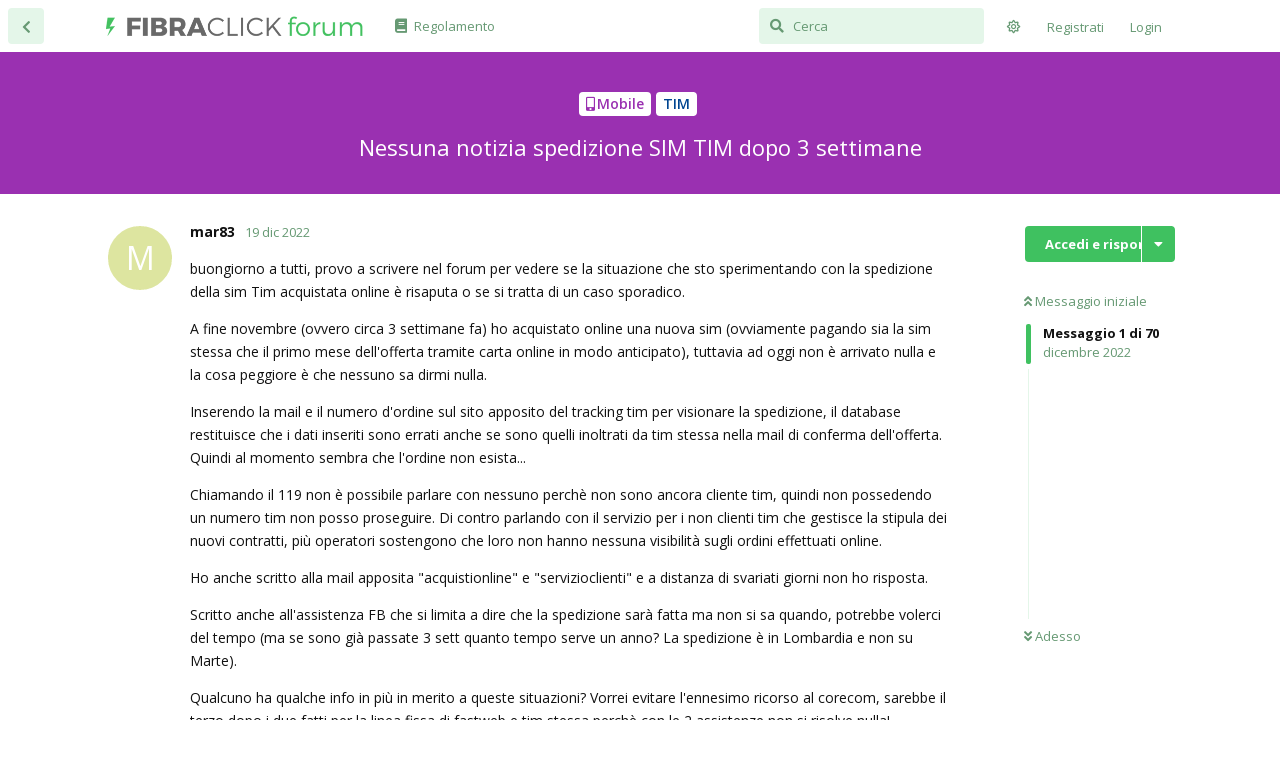

--- FILE ---
content_type: text/html; charset=utf-8
request_url: https://forum.fibra.click/d/35853-nessuna-notizia-spedizione-sim-tim-dopo-3-settimane
body_size: 13271
content:
<!doctype html>
<html  dir="ltr"        lang="it" >
    <head>
        <meta charset="utf-8">
        <title>Nessuna notizia spedizione SIM TIM dopo 3 settimane - FibraClick Forum</title>

        <link rel="next" href="https://forum.fibra.click/d/35853-nessuna-notizia-spedizione-sim-tim-dopo-3-settimane?page=2">
<link rel="canonical" href="https://forum.fibra.click/d/35853-nessuna-notizia-spedizione-sim-tim-dopo-3-settimane">
<link rel="preload" href="https://forum.fibra.click/assets/forum.js?v=fdc33863" as="script">
<link rel="preload" href="https://forum.fibra.click/assets/forum-it.js?v=eb9c2407" as="script">
<link rel="preload" href="https://forum.fibra.click/assets/fonts/fa-solid-900.woff2" as="font" type="font/woff2" crossorigin="">
<link rel="preload" href="https://forum.fibra.click/assets/fonts/fa-regular-400.woff2" as="font" type="font/woff2" crossorigin="">
<meta name="viewport" content="width=device-width, initial-scale=1, maximum-scale=1, minimum-scale=1">
<meta name="description" content="buongiorno a tutti, provo a scrivere nel forum per vedere se la situazione che sto sperimentando con la spedizione della sim Tim acquistata online è risaputa...">
<meta name="theme-color" content="#ffffff">
<meta name="application-name" content="FibraClick Forum">
<meta name="robots" content="index, follow">
<meta name="twitter:card" content="summary">
<meta name="twitter:image" content="https://forum.fibra.click/assets/site-image-pewwhajb.png">
<meta name="twitter:title" content="Nessuna notizia spedizione SIM TIM dopo 3 settimane">
<meta name="article:published_time" content="2022-12-19T11:12:52+00:00">
<meta name="twitter:description" content="buongiorno a tutti, provo a scrivere nel forum per vedere se la situazione che sto sperimentando con la spedizione della sim Tim acquistata online è risaputa...">
<meta name="twitter:url" content="https://forum.fibra.click/d/35853-nessuna-notizia-spedizione-sim-tim-dopo-3-settimane">
<meta name="color-scheme" content="light">
<link rel="stylesheet" media="" class="nightmode-light" href="https://forum.fibra.click/assets/forum.css?v=3a735281" />
<link rel="shortcut icon" href="https://forum.fibra.click/assets/favicon-b30kuhzk.png">
<meta property="og:site_name" content="FibraClick Forum">
<meta property="og:type" content="article">
<meta property="og:image" content="https://forum.fibra.click/assets/site-image-pewwhajb.png">
<meta property="og:title" content="Nessuna notizia spedizione SIM TIM dopo 3 settimane">
<meta property="og:description" content="buongiorno a tutti, provo a scrivere nel forum per vedere se la situazione che sto sperimentando con la spedizione della sim Tim acquistata online è risaputa...">
<meta property="og:url" content="https://forum.fibra.click/d/35853-nessuna-notizia-spedizione-sim-tim-dopo-3-settimane">
<script type="application/ld+json">[{"@context":"http:\/\/schema.org","@type":"DiscussionForumPosting","publisher":{"@type":"Organization","name":"FibraClick Forum","url":"https:\/\/forum.fibra.click","description":"FibraClick Forum \u00e8 il punto di riferimento per le discussioni su fibra ottica, FTTC, FWA, rete BUL, Open Fiber e molto altro!","logo":"https:\/\/forum.fibra.click\/assets\/logo-ilh2on9l.png"},"image":"https:\/\/forum.fibra.click\/assets\/site-image-pewwhajb.png","headline":"Nessuna notizia spedizione SIM TIM dopo 3 settimane","datePublished":"2022-12-19T11:12:52+00:00","description":"buongiorno a tutti, provo a scrivere nel forum per vedere se la situazione che sto sperimentando con la spedizione della sim Tim acquistata online \u00e8 risaputa...","url":"https:\/\/forum.fibra.click\/d\/35853-nessuna-notizia-spedizione-sim-tim-dopo-3-settimane","author":{"@type":"Person","name":"mar83","url":"https:\/\/forum.fibra.click\/u\/mar83"}},{"@context":"http:\/\/schema.org","@type":"WebSite","url":"https:\/\/forum.fibra.click\/","potentialAction":{"@type":"SearchAction","target":"https:\/\/forum.fibra.click\/?q={search_term_string}","query-input":"required name=search_term_string"}}]</script>

        <script>
            /* fof/nightmode workaround for browsers without (prefers-color-scheme) CSS media query support */
            if (!window.matchMedia('not all and (prefers-color-scheme), (prefers-color-scheme)').matches) {
                document.querySelector('link.nightmode-light').removeAttribute('media');
            }
        </script>
        
<link rel="stylesheet" href="https://fonts.googleapis.com/css?family=Open+Sans:400italic,700italic,400,700,600">
        <script async type="text/javascript" src="https://clickiocmp.com/t/consent_225036.js"></script>
<script async src="https://pagead2.googlesyndication.com/pagead/js/adsbygoogle.js"></script>
<script defer data-domain="forum.fibra.click" src="https://plausible.fibra.click/js/script.outbound-links.js"></script>
    </head>

    <body>
        <div id="app" class="App">

    <div id="app-navigation" class="App-navigation"></div>

    <div id="drawer" class="App-drawer">

        <header id="header" class="App-header">
            <div id="header-navigation" class="Header-navigation"></div>
            <div class="container">
                <div class="Header-title">
                    <a href="https://forum.fibra.click" id="home-link">
                                                    <img src="https://forum.fibra.click/assets/logo-ilh2on9l.png" alt="FibraClick Forum" class="Header-logo">
                                            </a>
                </div>
                <div id="header-primary" class="Header-primary"></div>
                <div id="header-secondary" class="Header-secondary"></div>
            </div>
        </header>

    </div>

    <main class="App-content">
        <div id="content"></div>

        <div id="flarum-loading" style="display: none">
    Caricamento...
</div>

<noscript>
    <div class="Alert">
        <div class="container">
            Questo sito è ottimizzato per un browser moderno con JavaScript abilitato.
        </div>
    </div>
</noscript>

<div id="flarum-loading-error" style="display: none">
    <div class="Alert">
        <div class="container">
            Qualcosa è andato storto durante il caricamento della pagina. Riprova più tardi.
        </div>
    </div>
</div>

<noscript id="flarum-content">
    <div class="container">
    <h1>Nessuna notizia spedizione SIM TIM dopo 3 settimane</h1>

    <div>
                    <article>
                                <div class="PostUser"><h3 class="PostUser-name">mar83</h3></div>
                <div class="Post-body">
                    <p>buongiorno a tutti, provo a scrivere nel forum per vedere se la situazione che sto sperimentando con la spedizione della sim Tim acquistata online è risaputa o se si tratta di un caso sporadico.</p>

<p>A fine novembre (ovvero circa 3 settimane fa) ho acquistato online una nuova sim (ovviamente pagando sia la sim stessa che il primo mese dell'offerta tramite carta online in modo anticipato), tuttavia ad oggi non è arrivato nulla e la cosa peggiore è che nessuno sa dirmi nulla.</p>

<p>Inserendo la mail e il numero d'ordine sul sito apposito del tracking tim per visionare la spedizione, il database restituisce che i dati inseriti sono errati anche se sono quelli inoltrati da tim stessa nella mail di conferma dell'offerta. Quindi al momento sembra che l'ordine non esista...</p>

<p>Chiamando il 119 non è possibile parlare con nessuno perchè non sono ancora cliente tim, quindi non possedendo un numero tim non posso proseguire. Di contro parlando con il servizio per i non clienti tim che gestisce la stipula dei nuovi contratti, più operatori sostengono che loro non hanno nessuna visibilità sugli ordini effettuati online.</p>

<p>Ho anche scritto alla mail apposita "acquistionline" e "servizioclienti" e a distanza di svariati giorni non ho risposta.</p>

<p>Scritto anche all'assistenza FB che si limita a dire che la spedizione sarà fatta ma non si sa quando, potrebbe volerci del tempo (ma se sono già passate 3 sett quanto tempo serve un anno? La spedizione è in Lombardia e non su Marte).</p>

<p>Qualcuno ha qualche info in più in merito a queste situazioni? Vorrei evitare l'ennesimo ricorso al corecom, sarebbe il terzo dopo i due fatti per la linea fissa di fastweb e tim stessa perchè con le 2 assistenze non si risolve nulla!</p>
                </div>
            </article>

            <hr>
                    <article>
                                <div class="PostUser"><h3 class="PostUser-name">leuppolo</h3></div>
                <div class="Post-body">
                    <p><a href="https://forum.fibra.click/d/35853-nessuna-notizia-spedizione-sim-tim-dopo-3-settimane/1" class="PostMention" data-id="777385" rel="" target="">mar83</a> era successa una cosa anche a me un po' di tempo fa, poi chiamando il 119 mi dissero che l'ordine era stato annullato, senza nessuna forma di notifica della cosa. Infine sono andato in negozio a fare il passaggio.</p>

<p><a href="https://forum.fibra.click/d/25326-stato-ordine-dal-sito-tim/5" rel="ugc noopener" target="_self" rel="ugc noopener" target="_self">https://forum.fibra.click/d/25326-stato-ordine-dal-sito-tim/5</a></p>
                </div>
            </article>

            <hr>
                    <article>
                                <div class="PostUser"><h3 class="PostUser-name">Dani25</h3></div>
                <div class="Post-body">
                    <p><a href="https://forum.fibra.click/d/35853-nessuna-notizia-spedizione-sim-tim-dopo-3-settimane/1" class="PostMention" data-id="777385" rel="" target="">mar83</a> a me è successo uguale, poi mi sono accorto che dalla carta non avevano prelevato i soldi, ma solo eseguito il preaddebito così ho rifatto l’ordine.<br>
Dopo un paio di settimane in automatico mi erano tornati i soldi</p> 
                </div>
            </article>

            <hr>
                    <article>
                                <div class="PostUser"><h3 class="PostUser-name">vivt</h3></div>
                <div class="Post-body">
                    <p><a href="https://forum.fibra.click/d/35853-nessuna-notizia-spedizione-sim-tim-dopo-3-settimane/1" class="PostMention" data-id="777385" rel="" target="">mar83</a></p> 

<p><a href="https://forum.fibra.click/d/35853-nessuna-notizia-spedizione-sim-tim-dopo-3-settimane/7" class="PostMention" data-id="777451" rel="" target="">metalxenon</a></p> 

<p>io ho ordinato una SIM Tim 2 giorni fa,dovrebbe arrivare domani,<br>
Dal tracking dice che le credenziali sono errate,quindi non si sa dove sia il pacco.<br>
Possibile che sia successo anche a me sto problema? Se si Come potrei risolvere?<br>
<a href="https://forum.fibra.click/d/35853-nessuna-notizia-spedizione-sim-tim-dopo-3-settimane/10" class="PostMention" data-id="777497" rel="" target="">mar83</a></p> 
                </div>
            </article>

            <hr>
                    <article>
                                <div class="PostUser"><h3 class="PostUser-name">LoreBlack</h3></div>
                <div class="Post-body">
                    <p><a href="https://forum.fibra.click/d/35853-nessuna-notizia-spedizione-sim-tim-dopo-3-settimane/1" class="PostMention" data-id="777385" rel="" target="">mar83</a> Ciao, mi giri i dati privatamente?<br>
grazie</p> 
                </div>
            </article>

            <hr>
                    <article>
                                <div class="PostUser"><h3 class="PostUser-name">mar83</h3></div>
                <div class="Post-body">
                    <p><a href="https://forum.fibra.click/d/35853-nessuna-notizia-spedizione-sim-tim-dopo-3-settimane/2" class="PostMention" data-id="777396" rel="" target="">leuppolo</a> <br>
e i soldi?</p>
                </div>
            </article>

            <hr>
                    <article>
                                <div class="PostUser"><h3 class="PostUser-name">mar83</h3></div>
                <div class="Post-body">
                    <p><a href="https://forum.fibra.click/d/35853-nessuna-notizia-spedizione-sim-tim-dopo-3-settimane/3" class="PostMention" data-id="777436" rel="" target="">Dani25</a> <br>
a me la contabilizzazione dell'uscita c'è</p>
                </div>
            </article>

            <hr>
                    <article>
                                <div class="PostUser"><h3 class="PostUser-name">leuppolo</h3></div>
                <div class="Post-body">
                    <p><a href="https://forum.fibra.click/d/35853-nessuna-notizia-spedizione-sim-tim-dopo-3-settimane/6" class="PostMention" data-id="777447" rel="" target="">mar83</a> rimborsato, solo dopo che al 119 mi avevano detto che l'ordine era stato soppresso.</p> 
                </div>
            </article>

            <hr>
                    <article>
                                <div class="PostUser"><h3 class="PostUser-name">metalxenon</h3></div>
                <div class="Post-body">
                    <p>Anche a me come gli altri, l'ordine fu annullato senza nessun motivo ma me ne resi conto solo perché venni rimborsato automaticamente. Io avevo ordinato l'offerta Timvision Gold su SIM apposita.</p>
                </div>
            </article>

            <hr>
                    <article>
                                <div class="PostUser"><h3 class="PostUser-name">callfan</h3></div>
                <div class="Post-body">
                    <p>Ma devono star avendo qualche problema logistico, perché anche io un mese fa ho ordinato una SIM Kena e ancora non c'è traccia della spedizione. Ho scritto una e-mail e mi ha chiamato un operatore che mi ha addirittura consigliato di annullare l'ordine e di rifarlo con ritiro SIM in un punto Mooney, perché in questo periodo sono "molto in ritardo con le spedizioni"... Mamma TIM ha girato tutta la logistica a giuntare FTTH?</p>
                </div>
            </article>

            <hr>
                    <article>
                                <div class="PostUser"><h3 class="PostUser-name">mar83</h3></div>
                <div class="Post-body">
                    <p>a questo punto credo proprio che tim sia un disastro totale su tutta la linea ormai, qualche mese fa mi hanno attivato loro in autonomia timvision gold senza che io richiedessi nulla e per chiudere il tutto ho dovuto fare ricorso al corecom, altrimenti nessuno risolveva nonostante svariati contatti in tutte le sedi (compresa pec) e continuavo a pagare un botto per un servizio mai richiesto.</p>

<p>non ho parole...</p>
                </div>
            </article>

            <hr>
                    <article>
                                <div class="PostUser"><h3 class="PostUser-name">marcodl</h3></div>
                <div class="Post-body">
                    <p>È appena successo anche a me, ho chiesto la portabilità online il 29/11, consegna sim prevista per 1/12 ma non ho mai ricevuto nulla. Tracking online non funziona e i 25 euro sono stati correttamente prelevati dalla carta.<br>
Il 119 sono due settimane che dice che il pacco è stato affidato alla logistica e partirà massimo oggi e domani.</p>
                </div>
            </article>

            <hr>
                    <article>
                                <div class="PostUser"><h3 class="PostUser-name">rickybertz</h3></div>
                <div class="Post-body">
                    <p>Successo anche a me, ordinata la sim tim il 2 dicembre dall'area clienti essendo già col fisso per usufruire di tim unica, i soldi sono stati addebitati ma ancora niente sim. Ho chiamato il 187 e mi hanno detto che è stata spedita fine settimana scorsa e dovrebbe arrivarmi entro questa settimana... mah <br>
Sarebbe dovuta arrivarmi il 6 secondo l'email.</p> 
                </div>
            </article>

            <hr>
                    <article>
                                <div class="PostUser"><h3 class="PostUser-name">nonsonoalessio</h3></div>
                <div class="Post-body">
                    <p>Visto questo, ho molta paura che anche il Tim Hub che ho ordinato (con molte sofferenze...) faccia la stessa identica fine...</p>
                </div>
            </article>

            <hr>
                    <article>
                                <div class="PostUser"><h3 class="PostUser-name">mar83</h3></div>
                <div class="Post-body">
                    <p><a href="https://forum.fibra.click/d/35853-nessuna-notizia-spedizione-sim-tim-dopo-3-settimane/15" class="PostMention" data-id="781737" rel="" target="">LoreBlack</a> <br>
sim arrivata oggi dopo un mese circa</p>
                </div>
            </article>

            <hr>
                    <article>
                                <div class="PostUser"><h3 class="PostUser-name">silbard</h3></div>
                <div class="Post-body">
                    <p>Stessa cosa anche a me ! Ordinata sim online il 19 dicembre ,doveva arrivare il 22 e invece non ho ricevuto niente. Non ho ricevuto neppure mail con conferma ordine ma i 25 euro mi sono stati prelevati dalla carta Ho scritto sia al servizio clienti ,e ho inviato anche pec chiedendo chiarimenti o rimborso ma per ora tutto tace!</p>

<p>Silvia</p>
                </div>
            </article>

            <hr>
                    <article>
                                <div class="PostUser"><h3 class="PostUser-name">LoreBlack</h3></div>
                <div class="Post-body">
                    <p><a href="https://forum.fibra.click/d/35853-nessuna-notizia-spedizione-sim-tim-dopo-3-settimane/18" class="PostMention" data-id="785360" rel="" target="">silbard</a> mandami privatamente numero mobile da passare ed il codice fiscale</p>
                </div>
            </article>

            <hr>
                    <article>
                                <div class="PostUser"><h3 class="PostUser-name">vivt</h3></div>
                <div class="Post-body">
                    <p><a href="https://forum.fibra.click/d/35853-nessuna-notizia-spedizione-sim-tim-dopo-3-settimane/18" class="PostMention" data-id="785360" rel="" target="">silbard</a> te alla fine l'hai ricevuta la sim?</p>
                </div>
            </article>

            <hr>
                    <article>
                                <div class="PostUser"><h3 class="PostUser-name">Enzo1962</h3></div>
                <div class="Post-body">
                    <p>Questo è ancora più incredibile: richiesta portabilità su due numeri per tornare a TIM, ricevuto correttamente sia SMS delle poste e le loro 2 telefonate per concordare appuntamenti, programmati per lo stesso giorno (non sono mai a casa e ci resto apposta per loro) e NON SI FANNO VIVI!!!<br>
Naturalmente devo partire per 10 giorni, loro verranno quando c... avranno voglia e a mia moglie non le consegneranno sicuro. Non è colpa di TIM, ovviamente, ma i maledetti delle poste se ne fregheranno alla grande. In balia degli eventi, senza nessuno da contattare. Andrò in un posto dove non parlo con la mia famiglia per il costo del roaming, quindi andrà tutto a femmine perdute... Maledetti!!!</p>
                </div>
            </article>

            <hr>
                    <article>
                                <div class="PostUser"><h3 class="PostUser-name">iamlele96</h3></div>
                <div class="Post-body">
                    <p><a href="https://forum.fibra.click/d/35853-nessuna-notizia-spedizione-sim-tim-dopo-3-settimane/20" class="PostMention" data-id="806575" rel="" target="">Enzo1962</a> questo succede perché TIM ha deciso di affidare le spedizioni e la logistica al gruppo Poste Italiane che sta dimostrando la sua più grande incompetenza e inadeguatezza nel gestire la mole di richieste che arrivano giornalmente. Fin quando c'era la CEVA logistics a contattare i clienti questi ritardi non si vedevano. La cosa che veramente mi preoccupa e mi fa inorridire è come in TIM dormano e se ne freghino dei loro stessi problemi. <br>
Anche a me la scorsa settimana ordine annullato da SDA senza alcun tentativo di chiamata.<br>
Nel frattempo, ordino una SIM WINDTRE. Consegnata e attivata in appena 48h con un processo semplicissimo.<br>
Allucinante.</p>
                </div>
            </article>

            <hr>
                    <article>
                                <div class="PostUser"><h3 class="PostUser-name">Enzo1962</h3></div>
                <div class="Post-body">
                    <p>Alla fine consegnate oggi e la postina che ci conosce ha accettato di consegnare a mia moglie che ha firmato per me... Per fortuna non erano in consegna con uno pignolo, se no le sim le vedevo corca (cit. Tomas Milian alias ispettore Nico Giraldi).<br>
Alla fine tutto bene e incidente chiuso...</p>
                </div>
            </article>

            <hr>
                    <article>
                                <div class="PostUser"><h3 class="PostUser-name">vivt</h3></div>
                <div class="Post-body">
                    <p><a href="https://forum.fibra.click/d/35853-nessuna-notizia-spedizione-sim-tim-dopo-3-settimane/22" class="PostMention" data-id="807027" rel="" target="">Enzo1962</a> fortunato te che è arrivata,io l'ho ordinata 2 mesi fa e non è ancora arrivata,e quelli della Tim non si muovono</p> 
                </div>
            </article>

            <hr>
            </div>

    
            <a href="https://forum.fibra.click/d/35853-nessuna-notizia-spedizione-sim-tim-dopo-3-settimane?page=2">Pagina successiva &raquo;</a>
    </div>

</noscript>


        <div class="App-composer">
            <div class="container">
                <div id="composer"></div>
            </div>
        </div>
    </main>

</div>

<p style="text-align: center; padding: 10px 10px 0 10px; color: #aaa;font-size:12px">
<a href="https://fibra.click/privacy.pdf" target="_blank">Informativa privacy</a>
-
<a href="https://forum.fibra.click/p/1-cookie" target="_blank">Informativa cookie</a>
-
<a href="https://fibra.click/termini.pdf" target="_blank">Termini e condizioni</a>
-
<a href="https://forum.fibra.click/d/7" target="_blank">Regolamento</a>
-
<a href="https://fibra.click/disclaimer" target="_blank">Disclaimer</a>
-
🏳️‍🌈 🇵🇸
<br>
P.I. IT16712091004 - info@fibraclick.it
</p>

<p style="text-align: center; padding: 0 10px 20px 10px; color: #aaa;font-size:12px">
♻️ Il server di questo sito è alimentato al 100% con energia rinnovabile
</p>


        <div id="modal"></div>
        <div id="alerts"></div>

        <script>
            document.getElementById('flarum-loading').style.display = 'block';
            var flarum = {extensions: {}};
        </script>

        <script src="https://forum.fibra.click/assets/forum.js?v=fdc33863"></script>
<script src="https://forum.fibra.click/assets/forum-it.js?v=eb9c2407"></script>

        <script id="flarum-json-payload" type="application/json">{"fof-nightmode.assets.day":"https:\/\/forum.fibra.click\/assets\/forum.css?v=3a735281","fof-nightmode.assets.night":"https:\/\/forum.fibra.click\/assets\/forum-dark.css?v=5845bc99","resources":[{"type":"forums","id":"1","attributes":{"title":"FibraClick Forum","description":"FibraClick Forum \u00e8 il punto di riferimento per le discussioni su fibra ottica, FTTC, FWA, rete BUL, Open Fiber e molto altro!","showLanguageSelector":false,"baseUrl":"https:\/\/forum.fibra.click","basePath":"","baseOrigin":"https:\/\/forum.fibra.click","debug":false,"apiUrl":"https:\/\/forum.fibra.click\/api","welcomeTitle":"Benvenuto su FibraClick Forum!","welcomeMessage":"Hai una domanda su fibra ottica e connessioni a Internet?\n\u003Cbr\u003EIscriviti e apri pure una nuova discussione :)\n\u003Cbr\u003ENon dimenticarti di leggere prima \u003Ca href=\u0022https:\/\/forum.fibra.click\/d\/7-benvenuto-leggi-le-regole-prima-di-scrivere\u0022\u003Ele regole\u003C\/a\u003E.","themePrimaryColor":"#3fc160","themeSecondaryColor":"#3fc160","logoUrl":"https:\/\/forum.fibra.click\/assets\/logo-ilh2on9l.png","faviconUrl":"https:\/\/forum.fibra.click\/assets\/favicon-b30kuhzk.png","headerHtml":"","footerHtml":"\u003Cp style=\u0022text-align: center; padding: 10px 10px 0 10px; color: #aaa;font-size:12px\u0022\u003E\n\u003Ca href=\u0022https:\/\/fibra.click\/privacy.pdf\u0022 target=\u0022_blank\u0022\u003EInformativa privacy\u003C\/a\u003E\n-\n\u003Ca href=\u0022https:\/\/forum.fibra.click\/p\/1-cookie\u0022 target=\u0022_blank\u0022\u003EInformativa cookie\u003C\/a\u003E\n-\n\u003Ca href=\u0022https:\/\/fibra.click\/termini.pdf\u0022 target=\u0022_blank\u0022\u003ETermini e condizioni\u003C\/a\u003E\n-\n\u003Ca href=\u0022https:\/\/forum.fibra.click\/d\/7\u0022 target=\u0022_blank\u0022\u003ERegolamento\u003C\/a\u003E\n-\n\u003Ca href=\u0022https:\/\/fibra.click\/disclaimer\u0022 target=\u0022_blank\u0022\u003EDisclaimer\u003C\/a\u003E\n-\n\ud83c\udff3\ufe0f\u200d\ud83c\udf08 \ud83c\uddf5\ud83c\uddf8\n\u003Cbr\u003E\nP.I. IT16712091004 - info@fibraclick.it\n\u003C\/p\u003E\n\n\u003Cp style=\u0022text-align: center; padding: 0 10px 20px 10px; color: #aaa;font-size:12px\u0022\u003E\n\u267b\ufe0f Il server di questo sito \u00e8 alimentato al 100% con energia rinnovabile\n\u003C\/p\u003E","allowSignUp":true,"defaultRoute":"\/all","canViewForum":true,"canStartDiscussion":true,"canSearchUsers":true,"canCreateAccessToken":false,"canModerateAccessTokens":false,"assetsBaseUrl":"https:\/\/forum.fibra.click\/assets","canViewFlags":false,"guidelinesUrl":"https:\/\/forum.fibra.click\/d\/7-benvenuto-alcune-brevi-regole","canBypassTagCounts":false,"minPrimaryTags":"0","maxPrimaryTags":"2","minSecondaryTags":"0","maxSecondaryTags":"3","fof-user-bio.maxLength":900,"clarkwinkelmannAuthorChangeCanEditUser":false,"clarkwinkelmannAuthorChangeCanEditDate":false,"flamoji.auto_hide":true,"flamoji.show_preview":false,"flamoji.show_search":true,"flamoji.show_variants":true,"flamoji.emoji_style":"native","flamoji.emoji_data":"it","flamoji.emoji_version":"12.1","flamoji.initial_category":"smileys","flamoji.show_category_buttons":true,"flamoji.show_recents":true,"flamoji.recents_count":50,"flamoji.specify_categories":"[\u0022smileys\u0022,\u0022people\u0022,\u0022animals\u0022,\u0022food\u0022,\u0022activities\u0022,\u0022travel\u0022,\u0022objects\u0022,\u0022symbols\u0022,\u0022flags\u0022]","textFormattingForDiffPreviews":false,"canMovePosts":false,"allowPollOptionImage":false,"fofNightMode_autoUnsupportedFallback":1,"fofNightMode.showThemeToggleOnHeaderAlways":false,"fof-nightmode.default_theme":1,"fof-merge-discussions.search_limit":4,"canStartPrivateDiscussion":false,"canStartPrivateDiscussionWithUsers":false,"canAddMoreThanTwoUserRecipients":false,"canStartPrivateDiscussionWithGroups":false,"canStartPrivateDiscussionWithBlockers":false,"byobu.icon-badge":"fas fa-envelope","byobu.icon-postAction":"far fa-envelope","allowUsernameMentionFormat":true,"fibraclick.highlightKeywords":"1","fibraclick.consent":"1","fibraclick.ads.postsInterval":"5","fibraclick.ads.show":"1","fibraclick.ads.betweenPosts":"\u003Cins class=\u0022adsbygoogle\u0022\n     style=\u0022display:block\u0022\n     data-ad-client=\u0022ca-pub-7028530372547989\u0022\n     data-ad-slot=\u00223792700651\u0022\n     data-ad-format=\u0022horizontal\u0022\n     data-full-width-responsive=\u0022true\u0022\u003E\u003C\/ins\u003E\n\u003Cscript\u003E(adsbygoogle = window.adsbygoogle || []).push({});\u003C\/script\u003E","fibraclick.ads.sidebar":"","fibraclick.analytics.trackingCode":"","fibraclick.flair.show":"1","fibraclick.plausible.scriptDomain":"plausible.fibra.click","fibraclick.plausible.siteDomain":"forum.fibra.click","post-stream-search.dropdownAccess":true,"post-stream-search.sideNavAccess":false,"post-stream-search.authorQuickFilter":true,"post-stream-search.originalPosterBadge":false,"post-bookmarks.buttonPosition":"menu","post-bookmarks.headerBadge":true,"clarkwinkelmann-group-list.showSideNavLink":true,"clarkwinkelmann-group-list.showAvatarBadges":true,"clarkwinkelmann-group-list.showOnlineStatus":false,"carvingContestCanView":true,"carvingContestCanModerate":false,"carvingContestColorMode":false,"carvingContestColors":"simple"},"relationships":{"groups":{"data":[{"type":"groups","id":"2"},{"type":"groups","id":"3"},{"type":"groups","id":"4"},{"type":"groups","id":"5"},{"type":"groups","id":"6"},{"type":"groups","id":"7"},{"type":"groups","id":"9"},{"type":"groups","id":"10"},{"type":"groups","id":"11"},{"type":"groups","id":"15"},{"type":"groups","id":"16"}]},"tags":{"data":[{"type":"tags","id":"1"},{"type":"tags","id":"3"},{"type":"tags","id":"4"},{"type":"tags","id":"5"},{"type":"tags","id":"7"},{"type":"tags","id":"8"},{"type":"tags","id":"9"},{"type":"tags","id":"24"},{"type":"tags","id":"26"},{"type":"tags","id":"29"},{"type":"tags","id":"13"},{"type":"tags","id":"18"},{"type":"tags","id":"22"},{"type":"tags","id":"15"}]},"links":{"data":[{"type":"links","id":"2"}]}}},{"type":"groups","id":"2","attributes":{"nameSingular":"Ospite","namePlural":"Ospiti","color":null,"icon":null,"isHidden":0}},{"type":"groups","id":"3","attributes":{"nameSingular":"Utente","namePlural":"Utenti","color":null,"icon":null,"isHidden":0}},{"type":"groups","id":"4","attributes":{"nameSingular":"Moderatore","namePlural":"Moderatori","color":"#80349E","icon":"fas fa-bolt","isHidden":0}},{"type":"groups","id":"5","attributes":{"nameSingular":"Venditore","namePlural":"Venditori","color":"#43C160","icon":"fas fa-phone-square","isHidden":0}},{"type":"groups","id":"6","attributes":{"nameSingular":"Esperto","namePlural":"Esperti","color":"#0B64D4","icon":"fas fa-graduation-cap","isHidden":0}},{"type":"groups","id":"7","attributes":{"nameSingular":"Rappresentante","namePlural":"Rappresentanti","color":"#0B64D4","icon":"fas fa-check","isHidden":0}},{"type":"groups","id":"9","attributes":{"nameSingular":"Amministratore","namePlural":"Amministratori","color":"#B72A2A","icon":"fas fa-balance-scale","isHidden":0}},{"type":"groups","id":"10","attributes":{"nameSingular":"Fondatore","namePlural":"Fondatori","color":"#0993b5","icon":"fas fa-star","isHidden":0}},{"type":"groups","id":"11","attributes":{"nameSingular":"Vincitore del Carving Contest","namePlural":"Vincitori del Carving Contest","color":"#000000","icon":"fas fa-spider","isHidden":0}},{"type":"groups","id":"15","attributes":{"nameSingular":"Aiutante","namePlural":"Aiutanti","color":"#FF7518","icon":"fas fa-hands-helping","isHidden":0}},{"type":"groups","id":"16","attributes":{"nameSingular":"Addetto TLC","namePlural":"Addetti TLC","color":"#007BA7","icon":"fas fa-briefcase","isHidden":0}},{"type":"tags","id":"1","attributes":{"name":"Annunci","description":"Categoria riservata agli annunci degli amministratori","slug":"annunci","color":"#43C160","backgroundUrl":null,"backgroundMode":null,"icon":"fas fa-bullhorn","discussionCount":209,"position":0,"defaultSort":null,"isChild":false,"isHidden":false,"lastPostedAt":"2025-11-03T20:10:31+00:00","canStartDiscussion":false,"canAddToDiscussion":false,"textColor":"","discussionHeroColorMode":"flarum_vanilla"}},{"type":"tags","id":"3","attributes":{"name":"FTTC","description":"Discussioni su connessioni in fibra mista rame - Fiber To The Cabinet (copertura, attivazioni, profili, distanza, ecc.)","slug":"fttc","color":"#ad0f0f","backgroundUrl":null,"backgroundMode":null,"icon":"","discussionCount":12131,"position":2,"defaultSort":null,"isChild":false,"isHidden":false,"lastPostedAt":"2025-11-03T22:04:46+00:00","canStartDiscussion":false,"canAddToDiscussion":false,"textColor":"","discussionHeroColorMode":"flarum_vanilla"}},{"type":"tags","id":"4","attributes":{"name":"FTTH","description":"Discussioni su connessioni in fibra ottica - Fiber To The Home (copertura, attivazioni, speedtest, ecc.)","slug":"ftth","color":"#1160c6","backgroundUrl":null,"backgroundMode":null,"icon":"fas fa-home","discussionCount":19773,"position":1,"defaultSort":null,"isChild":false,"isHidden":false,"lastPostedAt":"2025-11-04T00:28:43+00:00","canStartDiscussion":false,"canAddToDiscussion":false,"textColor":"","discussionHeroColorMode":"flarum_vanilla"}},{"type":"tags","id":"5","attributes":{"name":"ADSL","description":"Discussioni sulla tecnologia ADSL (attivazioni, copertura, profili, problemi, ecc.)","slug":"adsl","color":"#442b1d","backgroundUrl":null,"backgroundMode":null,"icon":null,"discussionCount":1357,"position":4,"defaultSort":null,"isChild":false,"isHidden":false,"lastPostedAt":"2025-11-03T18:12:43+00:00","canStartDiscussion":false,"canAddToDiscussion":false,"textColor":"","discussionHeroColorMode":"flarum_vanilla"}},{"type":"tags","id":"7","attributes":{"name":"Feedback","description":"Lascia il tuo feedback a proposito di FibraClick in questa categoria :)","slug":"feedback","color":"#43C160","backgroundUrl":null,"backgroundMode":null,"icon":"far fa-comment-dots","discussionCount":288,"position":9,"defaultSort":null,"isChild":false,"isHidden":false,"lastPostedAt":"2025-10-30T18:29:33+00:00","canStartDiscussion":false,"canAddToDiscussion":false,"textColor":"","discussionHeroColorMode":"flarum_vanilla"}},{"type":"tags","id":"8","attributes":{"name":"FWA","description":"Discussioni su Fixed Wireless Access e offerte wireless (Eolo, Linkem, TIM FWA, ecc.)","slug":"fwa","color":"#cb1650","backgroundUrl":null,"backgroundMode":null,"icon":"fas fa-broadcast-tower","discussionCount":3936,"position":3,"defaultSort":null,"isChild":false,"isHidden":false,"lastPostedAt":"2025-11-03T22:16:48+00:00","canStartDiscussion":false,"canAddToDiscussion":false,"textColor":"","discussionHeroColorMode":"flarum_vanilla"}},{"type":"tags","id":"9","attributes":{"name":"Apparati e reti","description":"Discussioni su modem, router, access point e in generale apparati di rete","slug":"apparati","color":"#ff9c00","backgroundUrl":null,"backgroundMode":null,"icon":"fas fa-wifi","discussionCount":12557,"position":5,"defaultSort":null,"isChild":false,"isHidden":false,"lastPostedAt":"2025-11-03T23:05:26+00:00","canStartDiscussion":false,"canAddToDiscussion":false,"textColor":"","discussionHeroColorMode":"flarum_vanilla"}},{"type":"tags","id":"24","attributes":{"name":"Mobile","description":"Discussioni sulle reti mobili, antenne, offerte, smartphone, ecc.","slug":"mobile","color":"#9a30b1","backgroundUrl":null,"backgroundMode":null,"icon":"fas fa-mobile-alt","discussionCount":5265,"position":6,"defaultSort":null,"isChild":false,"isHidden":false,"lastPostedAt":"2025-11-03T23:37:24+00:00","canStartDiscussion":false,"canAddToDiscussion":false,"textColor":"","discussionHeroColorMode":"flarum_vanilla"}},{"type":"tags","id":"26","attributes":{"name":"Off-topic","description":"Per tutte le discussioni che *NON* riguardano la banda larga o le reti","slug":"offtopic","color":"#666","backgroundUrl":null,"backgroundMode":null,"icon":"fas fa-quote-right","discussionCount":4673,"position":8,"defaultSort":null,"isChild":false,"isHidden":false,"lastPostedAt":"2025-11-03T21:49:11+00:00","canStartDiscussion":false,"canAddToDiscussion":false,"textColor":"","discussionHeroColorMode":"flarum_vanilla"}},{"type":"tags","id":"29","attributes":{"name":"Offerte","description":"Discussioni sulle offerte degli operatori.","slug":"offerte","color":"#FF6B6B","backgroundUrl":null,"backgroundMode":null,"icon":"fas fa-tag","discussionCount":4,"position":7,"defaultSort":null,"isChild":false,"isHidden":false,"lastPostedAt":"2025-11-03T22:26:06+00:00","canStartDiscussion":false,"canAddToDiscussion":false,"textColor":"","discussionHeroColorMode":"flarum_vanilla"}},{"type":"tags","id":"13","attributes":{"name":"TIM","description":"","slug":"tim","color":"#004591","backgroundUrl":null,"backgroundMode":null,"icon":null,"discussionCount":8834,"position":null,"defaultSort":null,"isChild":false,"isHidden":false,"lastPostedAt":"2025-11-03T23:37:24+00:00","canStartDiscussion":false,"canAddToDiscussion":false,"textColor":"","discussionHeroColorMode":"flarum_vanilla"}},{"type":"tags","id":"18","attributes":{"name":"Open Fiber","description":"","slug":"openfiber","color":"#F51263","backgroundUrl":null,"backgroundMode":null,"icon":"","discussionCount":6391,"position":null,"defaultSort":null,"isChild":false,"isHidden":false,"lastPostedAt":"2025-11-04T00:28:43+00:00","canStartDiscussion":false,"canAddToDiscussion":false,"textColor":"","discussionHeroColorMode":"flarum_vanilla"}},{"type":"tags","id":"22","attributes":{"name":"Infratel","description":"","slug":"infratel","color":"#02BFAB","backgroundUrl":null,"backgroundMode":null,"icon":"","discussionCount":3467,"position":null,"defaultSort":null,"isChild":false,"isHidden":false,"lastPostedAt":"2025-11-03T21:35:21+00:00","canStartDiscussion":false,"canAddToDiscussion":false,"textColor":"","discussionHeroColorMode":"flarum_vanilla"}},{"type":"tags","id":"15","attributes":{"name":"Fastweb","description":"","slug":"fastweb","color":"#e0a600","backgroundUrl":null,"backgroundMode":null,"icon":null,"discussionCount":2969,"position":null,"defaultSort":null,"isChild":false,"isHidden":false,"lastPostedAt":"2025-11-04T00:07:06+00:00","canStartDiscussion":false,"canAddToDiscussion":false,"textColor":"","discussionHeroColorMode":"flarum_vanilla"}},{"type":"links","id":"2","attributes":{"id":2,"title":"Regolamento","icon":"fas fa-book","url":"https:\/\/forum.fibra.click\/d\/7-benvenuto-leggi-le-regole-prima-di-scrivere","position":0,"isInternal":true,"isNewtab":false,"isChild":false,"visibility":"everyone"}}],"session":{"userId":0,"csrfToken":"mGErmw4xG6NzLg28aXBn6FujM956M8DAmvPJtoUV"},"locales":{"it":"Italiano","en":"English"},"locale":"it","fof-prevent-necrobumping.message.title":"\ud83d\ude34 Questa discussione \u00e8 inattiva da pi\u00f9 di due mesi","fof-prevent-necrobumping.message.description":"Al contrario di altri forum, FibraClick incoraggia l\u0027apertura di nuove discussioni. Commenta qui sotto solamente se sei l\u0027autore del topic e\/o ritieni ci sia qualcosa di importante da aggiungere, altrimenti apri un nuovo thread.","fof-prevent-necrobumping.message.agreement":"\u27a1\ufe0f CLICCA QUI se sei sicuro di voler postare \u2b05\ufe0f","apiDocument":{"data":{"type":"discussions","id":"35853","attributes":{"title":"Nessuna notizia spedizione SIM TIM dopo 3 settimane","slug":"35853-nessuna-notizia-spedizione-sim-tim-dopo-3-settimane","commentCount":70,"participantCount":17,"createdAt":"2022-12-19T11:12:52+00:00","lastPostedAt":"2023-04-24T13:23:12+00:00","lastPostNumber":73,"canReply":false,"canRename":false,"canDelete":false,"canHide":false,"isApproved":true,"canTag":false,"canSplit":false,"isSticky":false,"canSticky":false,"isLocked":false,"canLock":false,"canDoublePost":true,"isFirstMoved":false,"fof-prevent-necrobumping":60,"canMerge":false,"canEditRecipients":false,"canEditUserRecipients":false,"canEditGroupRecipients":false,"isPrivateDiscussion":false,"subscription":null},"relationships":{"user":{"data":{"type":"users","id":"19746"}},"posts":{"data":[{"type":"posts","id":"777385"},{"type":"posts","id":"777396"},{"type":"posts","id":"777436"},{"type":"posts","id":"777446"},{"type":"posts","id":"777447"},{"type":"posts","id":"777451"},{"type":"posts","id":"777474"},{"type":"posts","id":"777477"},{"type":"posts","id":"777497"},{"type":"posts","id":"777533"},{"type":"posts","id":"778135"},{"type":"posts","id":"778249"},{"type":"posts","id":"780447"},{"type":"posts","id":"781737"},{"type":"posts","id":"781812"},{"type":"posts","id":"785360"},{"type":"posts","id":"785363"},{"type":"posts","id":"806575"},{"type":"posts","id":"806798"},{"type":"posts","id":"807027"},{"type":"posts","id":"807240"},{"type":"posts","id":"807367"},{"type":"posts","id":"818509"},{"type":"posts","id":"822789"},{"type":"posts","id":"827136"},{"type":"posts","id":"827161"},{"type":"posts","id":"827169"},{"type":"posts","id":"827170"},{"type":"posts","id":"827171"},{"type":"posts","id":"827441"},{"type":"posts","id":"827485"},{"type":"posts","id":"827533"},{"type":"posts","id":"827591"},{"type":"posts","id":"827838"},{"type":"posts","id":"827873"},{"type":"posts","id":"827913"},{"type":"posts","id":"827928"},{"type":"posts","id":"827935"},{"type":"posts","id":"827946"},{"type":"posts","id":"827949"},{"type":"posts","id":"827951"},{"type":"posts","id":"828164"},{"type":"posts","id":"828200"},{"type":"posts","id":"828207"},{"type":"posts","id":"828408"},{"type":"posts","id":"828416"},{"type":"posts","id":"828441"},{"type":"posts","id":"828559"},{"type":"posts","id":"828571"},{"type":"posts","id":"828581"},{"type":"posts","id":"828591"},{"type":"posts","id":"828593"},{"type":"posts","id":"828619"},{"type":"posts","id":"828776"},{"type":"posts","id":"828793"},{"type":"posts","id":"828807"},{"type":"posts","id":"829060"},{"type":"posts","id":"829095"},{"type":"posts","id":"829352"},{"type":"posts","id":"829379"},{"type":"posts","id":"829383"},{"type":"posts","id":"829384"},{"type":"posts","id":"829391"},{"type":"posts","id":"829393"},{"type":"posts","id":"829394"},{"type":"posts","id":"829400"},{"type":"posts","id":"829403"},{"type":"posts","id":"829406"},{"type":"posts","id":"844298"},{"type":"posts","id":"844522"}]},"tags":{"data":[{"type":"tags","id":"13"},{"type":"tags","id":"24"}]},"recipientUsers":{"data":[]},"recipientGroups":{"data":[]}}},"included":[{"type":"users","id":"19746","attributes":{"username":"mar83","displayName":"mar83","avatarUrl":null,"slug":"mar83","joinTime":"2022-09-29T16:02:04+00:00","discussionCount":15,"commentCount":96,"canEdit":false,"canEditCredentials":false,"canEditGroups":false,"canDelete":false,"lastSeenAt":"2025-10-29T09:28:53+00:00","canSuspend":false,"bio":null,"canViewBio":true,"canEditBio":false,"suspended":false,"canSpamblock":false,"canEditPolls":false,"canStartPolls":false,"canSelfEditPolls":false,"canVotePolls":false,"blocksPd":false,"cannotBeDirectMessaged":false,"flairName":null,"flairColor":null,"carvingContestEntryCount":0,"canViewWarnings":false,"canManageWarnings":false,"canDeleteWarnings":false,"visibleWarningCount":0},"relationships":{"groups":{"data":[]}}},{"type":"users","id":"7588","attributes":{"username":"leuppolo","displayName":"leuppolo","avatarUrl":null,"slug":"leuppolo","joinTime":"2020-10-07T08:43:41+00:00","discussionCount":29,"commentCount":233,"canEdit":false,"canEditCredentials":false,"canEditGroups":false,"canDelete":false,"canSuspend":false,"bio":"FTTH TIM (su Fibercop) 2.5\/1 Gbps\nFTTH #BUL Sky 1000\/3000 ","canViewBio":true,"canEditBio":false,"suspended":false,"canSpamblock":false,"canEditPolls":false,"canStartPolls":false,"canSelfEditPolls":false,"canVotePolls":false,"blocksPd":true,"cannotBeDirectMessaged":false,"flairName":null,"flairColor":null,"carvingContestEntryCount":0,"canViewWarnings":false,"canManageWarnings":false,"canDeleteWarnings":false,"visibleWarningCount":0},"relationships":{"groups":{"data":[]}}},{"type":"users","id":"4750","attributes":{"username":"Dani25","displayName":"Dani25","avatarUrl":null,"slug":"Dani25","joinTime":"2020-04-18T06:51:39+00:00","discussionCount":18,"commentCount":2310,"canEdit":false,"canEditCredentials":false,"canEditGroups":false,"canDelete":false,"lastSeenAt":"2025-05-26T08:10:57+00:00","canSuspend":false,"bio":null,"canViewBio":true,"canEditBio":false,"suspended":false,"canSpamblock":false,"canEditPolls":false,"canStartPolls":false,"canSelfEditPolls":false,"canVotePolls":false,"blocksPd":false,"cannotBeDirectMessaged":false,"flairName":null,"flairColor":null,"carvingContestEntryCount":0,"canViewWarnings":false,"canManageWarnings":false,"canDeleteWarnings":false,"visibleWarningCount":0},"relationships":{"groups":{"data":[]}}},{"type":"users","id":"19235","attributes":{"username":"vivt","displayName":"vivt","avatarUrl":"https:\/\/forum.fibra.click\/assets\/avatars\/2QnzluM4pdKWC1BU.png","slug":"vivt","joinTime":"2022-08-22T13:42:22+00:00","discussionCount":114,"commentCount":743,"canEdit":false,"canEditCredentials":false,"canEditGroups":false,"canDelete":false,"canSuspend":false,"bio":"Studente di Informatica e Telecomunicazioni                                                  ","canViewBio":true,"canEditBio":false,"suspended":false,"canSpamblock":false,"canEditPolls":false,"canStartPolls":false,"canSelfEditPolls":false,"canVotePolls":false,"blocksPd":true,"cannotBeDirectMessaged":false,"flairName":null,"flairColor":null,"carvingContestEntryCount":0,"canViewWarnings":false,"canManageWarnings":false,"canDeleteWarnings":false,"visibleWarningCount":0},"relationships":{"groups":{"data":[]}}},{"type":"users","id":"4314","attributes":{"username":"LoreBlack","displayName":"LoreBlack","avatarUrl":null,"slug":"LoreBlack","joinTime":"2020-03-23T17:01:50+00:00","discussionCount":32,"commentCount":6044,"canEdit":false,"canEditCredentials":false,"canEditGroups":false,"canDelete":false,"canSuspend":false,"bio":"\nmail: lorenzotimmobile@gmail.com\n\n","canViewBio":true,"canEditBio":false,"suspended":false,"canSpamblock":false,"canEditPolls":false,"canStartPolls":false,"canSelfEditPolls":false,"canVotePolls":false,"blocksPd":false,"cannotBeDirectMessaged":false,"flairName":"FiberCop","flairColor":"#004591","carvingContestEntryCount":0,"canViewWarnings":false,"canManageWarnings":false,"canDeleteWarnings":false,"visibleWarningCount":0},"relationships":{"groups":{"data":[{"type":"groups","id":"16"}]}}},{"type":"users","id":"6113","attributes":{"username":"metalxenon","displayName":"metalxenon","avatarUrl":"https:\/\/forum.fibra.click\/assets\/avatars\/IsXAKe51JXjXlPo1.png","slug":"metalxenon","joinTime":"2020-06-15T17:53:16+00:00","discussionCount":39,"commentCount":526,"canEdit":false,"canEditCredentials":false,"canEditGroups":false,"canDelete":false,"canSuspend":false,"bio":null,"canViewBio":true,"canEditBio":false,"suspended":false,"canSpamblock":false,"canEditPolls":false,"canStartPolls":false,"canSelfEditPolls":false,"canVotePolls":false,"blocksPd":false,"cannotBeDirectMessaged":false,"flairName":null,"flairColor":null,"carvingContestEntryCount":0,"canViewWarnings":false,"canManageWarnings":false,"canDeleteWarnings":false,"visibleWarningCount":0},"relationships":{"groups":{"data":[]}}},{"type":"users","id":"1744","attributes":{"username":"callfan","displayName":"callfan","avatarUrl":"https:\/\/forum.fibra.click\/assets\/avatars\/ej8aAKFvMEPjSQlv.png","slug":"callfan","joinTime":"2019-01-08T15:22:34+00:00","discussionCount":46,"commentCount":3049,"canEdit":false,"canEditCredentials":false,"canEditGroups":false,"canDelete":false,"canSuspend":false,"bio":"EOLO Super FTTH 1Gbps (Open Fiber) a Ferrara \/ WINDTRE FTTC (VULA TIM 35b) a Bolzano || FRITZ!Box 7530\n\nVodafone (eSIM) + WINDTRE su iPhone 15 Pro Max, TIM+Very su Galaxy S24, altre su Galaxy A52s 5G\/S10\n\nVodafone: Gold Light\nTIM: Carta Giovani","canViewBio":true,"canEditBio":false,"suspended":false,"canSpamblock":false,"canEditPolls":false,"canStartPolls":false,"canSelfEditPolls":false,"canVotePolls":false,"blocksPd":false,"cannotBeDirectMessaged":false,"flairName":null,"flairColor":null,"carvingContestEntryCount":0,"canViewWarnings":false,"canManageWarnings":false,"canDeleteWarnings":false,"visibleWarningCount":0},"relationships":{"groups":{"data":[]}}},{"type":"users","id":"13380","attributes":{"username":"marcodl","displayName":"marcodl","avatarUrl":null,"slug":"marcodl","joinTime":"2021-07-19T19:01:45+00:00","discussionCount":0,"commentCount":11,"canEdit":false,"canEditCredentials":false,"canEditGroups":false,"canDelete":false,"lastSeenAt":"2025-11-03T22:43:53+00:00","canSuspend":false,"bio":null,"canViewBio":true,"canEditBio":false,"suspended":false,"canSpamblock":false,"canEditPolls":false,"canStartPolls":false,"canSelfEditPolls":false,"canVotePolls":false,"blocksPd":false,"cannotBeDirectMessaged":false,"flairName":null,"flairColor":null,"carvingContestEntryCount":0,"canViewWarnings":false,"canManageWarnings":false,"canDeleteWarnings":false,"visibleWarningCount":0},"relationships":{"groups":{"data":[]}}},{"type":"users","id":"19180","attributes":{"username":"rickybertz","displayName":"rickybertz","avatarUrl":"https:\/\/forum.fibra.click\/assets\/avatars\/VscKPC70bjsnzQPz.png","slug":"rickybertz","joinTime":"2022-08-17T08:00:50+00:00","discussionCount":21,"commentCount":618,"canEdit":false,"canEditCredentials":false,"canEditGroups":false,"canDelete":false,"canSuspend":false,"bio":"Telegram: t.me\/rickybertz","canViewBio":true,"canEditBio":false,"suspended":false,"canSpamblock":false,"canEditPolls":false,"canStartPolls":false,"canSelfEditPolls":false,"canVotePolls":false,"blocksPd":false,"cannotBeDirectMessaged":false,"flairName":null,"flairColor":null,"carvingContestEntryCount":0,"canViewWarnings":false,"canManageWarnings":false,"canDeleteWarnings":false,"visibleWarningCount":0},"relationships":{"groups":{"data":[]}}},{"type":"users","id":"14987","attributes":{"username":"nonsonoalessio","displayName":"nonsonoalessio","avatarUrl":"https:\/\/forum.fibra.click\/assets\/avatars\/0VAcu29TtU56pdul.png","slug":"nonsonoalessio","joinTime":"2021-11-07T10:56:10+00:00","discussionCount":7,"commentCount":176,"canEdit":false,"canEditCredentials":false,"canEditGroups":false,"canDelete":false,"lastSeenAt":"2025-11-03T11:21:24+00:00","canSuspend":false,"bio":null,"canViewBio":true,"canEditBio":false,"suspended":false,"canSpamblock":false,"canEditPolls":false,"canStartPolls":false,"canSelfEditPolls":false,"canVotePolls":false,"blocksPd":false,"cannotBeDirectMessaged":false,"flairName":null,"flairColor":null,"carvingContestEntryCount":0,"canViewWarnings":false,"canManageWarnings":false,"canDeleteWarnings":false,"visibleWarningCount":0},"relationships":{"groups":{"data":[]}}},{"type":"users","id":"21110","attributes":{"username":"silbard","displayName":"silbard","avatarUrl":null,"slug":"silbard","joinTime":"2023-01-04T11:59:30+00:00","discussionCount":0,"commentCount":1,"canEdit":false,"canEditCredentials":false,"canEditGroups":false,"canDelete":false,"lastSeenAt":"2023-01-11T09:17:36+00:00","canSuspend":false,"bio":null,"canViewBio":true,"canEditBio":false,"suspended":false,"canSpamblock":false,"canEditPolls":false,"canStartPolls":false,"canSelfEditPolls":false,"canVotePolls":false,"blocksPd":false,"cannotBeDirectMessaged":false,"flairName":null,"flairColor":null,"carvingContestEntryCount":0,"canViewWarnings":false,"canManageWarnings":false,"canDeleteWarnings":false,"visibleWarningCount":0},"relationships":{"groups":{"data":[]}}},{"type":"users","id":"21776","attributes":{"username":"Enzo1962","displayName":"Enzo1962","avatarUrl":null,"slug":"Enzo1962","joinTime":"2023-02-10T14:38:28+00:00","discussionCount":0,"commentCount":3,"canEdit":false,"canEditCredentials":false,"canEditGroups":false,"canDelete":false,"lastSeenAt":"2023-02-11T20:53:43+00:00","canSuspend":false,"bio":null,"canViewBio":true,"canEditBio":false,"suspended":false,"canSpamblock":false,"canEditPolls":false,"canStartPolls":false,"canSelfEditPolls":false,"canVotePolls":false,"blocksPd":false,"cannotBeDirectMessaged":false,"flairName":null,"flairColor":null,"carvingContestEntryCount":0,"canViewWarnings":false,"canManageWarnings":false,"canDeleteWarnings":false,"visibleWarningCount":0},"relationships":{"groups":{"data":[]}}},{"type":"users","id":"21694","attributes":{"username":"iamlele96","displayName":"iamlele96","avatarUrl":"https:\/\/forum.fibra.click\/assets\/avatars\/liZxz7PMI1aSEDvR.png","slug":"iamlele96","joinTime":"2023-02-06T20:37:20+00:00","discussionCount":2,"commentCount":434,"canEdit":false,"canEditCredentials":false,"canEditGroups":false,"canDelete":false,"canSuspend":false,"bio":"Mi interesso di telecomunicazioni da almeno 10 anni, ma nella vita faccio tutt\u0027altro. Telegram: justlele96","canViewBio":true,"canEditBio":false,"suspended":false,"canSpamblock":false,"canEditPolls":false,"canStartPolls":false,"canSelfEditPolls":false,"canVotePolls":false,"blocksPd":false,"cannotBeDirectMessaged":false,"flairName":null,"flairColor":null,"carvingContestEntryCount":0,"canViewWarnings":false,"canManageWarnings":false,"canDeleteWarnings":false,"visibleWarningCount":0},"relationships":{"groups":{"data":[]}}},{"type":"users","id":"18055","attributes":{"username":"PollyPenny","displayName":"PollyPenny","avatarUrl":null,"slug":"PollyPenny"}},{"type":"posts","id":"777385","attributes":{"number":1,"createdAt":"2022-12-19T11:12:52+00:00","contentType":"comment","contentHtml":"\u003Cp\u003Ebuongiorno a tutti, provo a scrivere nel forum per vedere se la situazione che sto sperimentando con la spedizione della sim Tim acquistata online \u00e8 risaputa o se si tratta di un caso sporadico.\u003C\/p\u003E\n\n\u003Cp\u003EA fine novembre (ovvero circa 3 settimane fa) ho acquistato online una nuova sim (ovviamente pagando sia la sim stessa che il primo mese dell\u0027offerta tramite carta online in modo anticipato), tuttavia ad oggi non \u00e8 arrivato nulla e la cosa peggiore \u00e8 che nessuno sa dirmi nulla.\u003C\/p\u003E\n\n\u003Cp\u003EInserendo la mail e il numero d\u0027ordine sul sito apposito del tracking tim per visionare la spedizione, il database restituisce che i dati inseriti sono errati anche se sono quelli inoltrati da tim stessa nella mail di conferma dell\u0027offerta. Quindi al momento sembra che l\u0027ordine non esista...\u003C\/p\u003E\n\n\u003Cp\u003EChiamando il 119 non \u00e8 possibile parlare con nessuno perch\u00e8 non sono ancora cliente tim, quindi non possedendo un numero tim non posso proseguire. Di contro parlando con il servizio per i non clienti tim che gestisce la stipula dei nuovi contratti, pi\u00f9 operatori sostengono che loro non hanno nessuna visibilit\u00e0 sugli ordini effettuati online.\u003C\/p\u003E\n\n\u003Cp\u003EHo anche scritto alla mail apposita \u0022acquistionline\u0022 e \u0022servizioclienti\u0022 e a distanza di svariati giorni non ho risposta.\u003C\/p\u003E\n\n\u003Cp\u003EScritto anche all\u0027assistenza FB che si limita a dire che la spedizione sar\u00e0 fatta ma non si sa quando, potrebbe volerci del tempo (ma se sono gi\u00e0 passate 3 sett quanto tempo serve un anno? La spedizione \u00e8 in Lombardia e non su Marte).\u003C\/p\u003E\n\n\u003Cp\u003EQualcuno ha qualche info in pi\u00f9 in merito a queste situazioni? Vorrei evitare l\u0027ennesimo ricorso al corecom, sarebbe il terzo dopo i due fatti per la linea fissa di fastweb e tim stessa perch\u00e8 con le 2 assistenze non si risolve nulla!\u003C\/p\u003E","renderFailed":false,"canEdit":false,"canDelete":false,"canHide":false,"mentionedByCount":4,"canFlag":false,"isApproved":true,"canApprove":false,"canViewEditHistory":false,"canDeleteEditHistory":false,"canRollbackEditHistory":false,"revisionCount":0,"canLike":false,"likesCount":0,"bookmarked":false},"relationships":{"discussion":{"data":{"type":"discussions","id":"35853"}},"user":{"data":{"type":"users","id":"19746"}},"mentionedBy":{"data":[{"type":"posts","id":"777396"},{"type":"posts","id":"777436"},{"type":"posts","id":"778135"},{"type":"posts","id":"781737"}]},"likes":{"data":[]}}},{"type":"posts","id":"777396","attributes":{"number":2,"createdAt":"2022-12-19T11:46:41+00:00","contentType":"comment","contentHtml":"\u003Cp\u003E\u003Ca href=\u0022https:\/\/forum.fibra.click\/d\/35853-nessuna-notizia-spedizione-sim-tim-dopo-3-settimane\/1\u0022 class=\u0022PostMention\u0022 data-id=\u0022777385\u0022 rel=\u0022\u0022 target=\u0022\u0022\u003Emar83\u003C\/a\u003E era successa una cosa anche a me un po\u0027 di tempo fa, poi chiamando il 119 mi dissero che l\u0027ordine era stato annullato, senza nessuna forma di notifica della cosa. Infine sono andato in negozio a fare il passaggio.\u003C\/p\u003E\n\n\u003Cp\u003E\u003Ca href=\u0022https:\/\/forum.fibra.click\/d\/25326-stato-ordine-dal-sito-tim\/5\u0022 rel=\u0022ugc noopener\u0022 target=\u0022_self\u0022 rel=\u0022ugc noopener\u0022 target=\u0022_self\u0022\u003Ehttps:\/\/forum.fibra.click\/d\/25326-stato-ordine-dal-sito-tim\/5\u003C\/a\u003E\u003C\/p\u003E","renderFailed":false,"mentionedByCount":1,"canEdit":false,"canDelete":false,"canHide":false,"canFlag":false,"isApproved":true,"canApprove":false,"canViewEditHistory":false,"canDeleteEditHistory":false,"canRollbackEditHistory":false,"revisionCount":0,"canLike":false,"likesCount":0,"bookmarked":false},"relationships":{"user":{"data":{"type":"users","id":"7588"}},"discussion":{"data":{"type":"discussions","id":"35853"}},"mentionedBy":{"data":[{"type":"posts","id":"777447"}]},"likes":{"data":[]}}},{"type":"posts","id":"777436","attributes":{"number":3,"createdAt":"2022-12-19T12:49:09+00:00","contentType":"comment","contentHtml":"\u003Cp\u003E\u003Ca href=\u0022https:\/\/forum.fibra.click\/d\/35853-nessuna-notizia-spedizione-sim-tim-dopo-3-settimane\/1\u0022 class=\u0022PostMention\u0022 data-id=\u0022777385\u0022 rel=\u0022\u0022 target=\u0022\u0022\u003Emar83\u003C\/a\u003E a me \u00e8 successo uguale, poi mi sono accorto che dalla carta non avevano prelevato i soldi, ma solo eseguito il preaddebito cos\u00ec ho rifatto l\u2019ordine.\u003Cbr\u003E\nDopo un paio di settimane in automatico mi erano tornati i soldi\u003C\/p\u003E ","renderFailed":false,"mentionedByCount":1,"canEdit":false,"canDelete":false,"canHide":false,"canFlag":false,"isApproved":true,"canApprove":false,"canViewEditHistory":false,"canDeleteEditHistory":false,"canRollbackEditHistory":false,"revisionCount":0,"canLike":false,"likesCount":0,"bookmarked":false},"relationships":{"user":{"data":{"type":"users","id":"4750"}},"discussion":{"data":{"type":"discussions","id":"35853"}},"mentionedBy":{"data":[{"type":"posts","id":"777446"}]},"likes":{"data":[]}}},{"type":"posts","id":"778135","attributes":{"number":12,"createdAt":"2022-12-20T16:51:09+00:00","contentType":"comment","contentHtml":"\u003Cp\u003E\u003Ca href=\u0022https:\/\/forum.fibra.click\/d\/35853-nessuna-notizia-spedizione-sim-tim-dopo-3-settimane\/1\u0022 class=\u0022PostMention\u0022 data-id=\u0022777385\u0022 rel=\u0022\u0022 target=\u0022\u0022\u003Emar83\u003C\/a\u003E\u003C\/p\u003E \n\n\u003Cp\u003E\u003Ca href=\u0022https:\/\/forum.fibra.click\/d\/35853-nessuna-notizia-spedizione-sim-tim-dopo-3-settimane\/7\u0022 class=\u0022PostMention\u0022 data-id=\u0022777451\u0022 rel=\u0022\u0022 target=\u0022\u0022\u003Emetalxenon\u003C\/a\u003E\u003C\/p\u003E \n\n\u003Cp\u003Eio ho ordinato una SIM Tim 2 giorni fa,dovrebbe arrivare domani,\u003Cbr\u003E\nDal tracking dice che le credenziali sono errate,quindi non si sa dove sia il pacco.\u003Cbr\u003E\nPossibile che sia successo anche a me sto problema? Se si Come potrei risolvere?\u003Cbr\u003E\n\u003Ca href=\u0022https:\/\/forum.fibra.click\/d\/35853-nessuna-notizia-spedizione-sim-tim-dopo-3-settimane\/10\u0022 class=\u0022PostMention\u0022 data-id=\u0022777497\u0022 rel=\u0022\u0022 target=\u0022\u0022\u003Emar83\u003C\/a\u003E\u003C\/p\u003E ","renderFailed":false,"mentionedByCount":0,"editedAt":"2022-12-20T20:32:46+00:00","canEdit":false,"canDelete":false,"canHide":false,"canFlag":false,"isApproved":true,"canApprove":false,"canViewEditHistory":false,"canDeleteEditHistory":false,"canRollbackEditHistory":false,"revisionCount":1,"canLike":false,"likesCount":0,"bookmarked":false},"relationships":{"user":{"data":{"type":"users","id":"19235"}},"discussion":{"data":{"type":"discussions","id":"35853"}},"editedUser":{"data":{"type":"users","id":"19235"}},"mentionedBy":{"data":[]},"likes":{"data":[]}}},{"type":"posts","id":"781737","attributes":{"number":15,"createdAt":"2022-12-28T14:26:46+00:00","contentType":"comment","contentHtml":"\u003Cp\u003E\u003Ca href=\u0022https:\/\/forum.fibra.click\/d\/35853-nessuna-notizia-spedizione-sim-tim-dopo-3-settimane\/1\u0022 class=\u0022PostMention\u0022 data-id=\u0022777385\u0022 rel=\u0022\u0022 target=\u0022\u0022\u003Emar83\u003C\/a\u003E Ciao, mi giri i dati privatamente?\u003Cbr\u003E\ngrazie\u003C\/p\u003E ","renderFailed":false,"mentionedByCount":1,"canEdit":false,"canDelete":false,"canHide":false,"canFlag":false,"isApproved":true,"canApprove":false,"canViewEditHistory":false,"canDeleteEditHistory":false,"canRollbackEditHistory":false,"revisionCount":0,"canLike":false,"likesCount":0,"bookmarked":false},"relationships":{"user":{"data":{"type":"users","id":"4314"}},"discussion":{"data":{"type":"discussions","id":"35853"}},"mentionedBy":{"data":[{"type":"posts","id":"781812"}]},"likes":{"data":[]}}},{"type":"posts","id":"777447","attributes":{"number":6,"createdAt":"2022-12-19T13:05:09+00:00","contentType":"comment","contentHtml":"\u003Cp\u003E\u003Ca href=\u0022https:\/\/forum.fibra.click\/d\/35853-nessuna-notizia-spedizione-sim-tim-dopo-3-settimane\/2\u0022 class=\u0022PostMention\u0022 data-id=\u0022777396\u0022 rel=\u0022\u0022 target=\u0022\u0022\u003Eleuppolo\u003C\/a\u003E \u003Cbr\u003E\ne i soldi?\u003C\/p\u003E","renderFailed":false,"mentionedByCount":1,"canEdit":false,"canDelete":false,"canHide":false,"canFlag":false,"isApproved":true,"canApprove":false,"canViewEditHistory":false,"canDeleteEditHistory":false,"canRollbackEditHistory":false,"revisionCount":0,"canLike":false,"likesCount":0,"bookmarked":false},"relationships":{"user":{"data":{"type":"users","id":"19746"}},"discussion":{"data":{"type":"discussions","id":"35853"}},"mentionedBy":{"data":[{"type":"posts","id":"777477"}]},"likes":{"data":[]}}},{"type":"posts","id":"777446","attributes":{"number":5,"createdAt":"2022-12-19T13:04:48+00:00","contentType":"comment","contentHtml":"\u003Cp\u003E\u003Ca href=\u0022https:\/\/forum.fibra.click\/d\/35853-nessuna-notizia-spedizione-sim-tim-dopo-3-settimane\/3\u0022 class=\u0022PostMention\u0022 data-id=\u0022777436\u0022 rel=\u0022\u0022 target=\u0022\u0022\u003EDani25\u003C\/a\u003E \u003Cbr\u003E\na me la contabilizzazione dell\u0027uscita c\u0027\u00e8\u003C\/p\u003E","renderFailed":false,"mentionedByCount":0,"canEdit":false,"canDelete":false,"canHide":false,"canFlag":false,"isApproved":true,"canApprove":false,"canViewEditHistory":false,"canDeleteEditHistory":false,"canRollbackEditHistory":false,"revisionCount":0,"canLike":false,"likesCount":0,"bookmarked":false},"relationships":{"user":{"data":{"type":"users","id":"19746"}},"discussion":{"data":{"type":"discussions","id":"35853"}},"mentionedBy":{"data":[]},"likes":{"data":[]}}},{"type":"posts","id":"777477","attributes":{"number":9,"createdAt":"2022-12-19T13:48:25+00:00","contentType":"comment","contentHtml":"\u003Cp\u003E\u003Ca href=\u0022https:\/\/forum.fibra.click\/d\/35853-nessuna-notizia-spedizione-sim-tim-dopo-3-settimane\/6\u0022 class=\u0022PostMention\u0022 data-id=\u0022777447\u0022 rel=\u0022\u0022 target=\u0022\u0022\u003Emar83\u003C\/a\u003E rimborsato, solo dopo che al 119 mi avevano detto che l\u0027ordine era stato soppresso.\u003C\/p\u003E ","renderFailed":false,"mentionedByCount":0,"canEdit":false,"canDelete":false,"canHide":false,"canFlag":false,"isApproved":true,"canApprove":false,"canViewEditHistory":false,"canDeleteEditHistory":false,"canRollbackEditHistory":false,"revisionCount":0,"canLike":false,"likesCount":0,"bookmarked":false},"relationships":{"user":{"data":{"type":"users","id":"7588"}},"discussion":{"data":{"type":"discussions","id":"35853"}},"mentionedBy":{"data":[]},"likes":{"data":[]}}},{"type":"posts","id":"777451","attributes":{"number":7,"createdAt":"2022-12-19T13:09:52+00:00","contentType":"comment","contentHtml":"\u003Cp\u003EAnche a me come gli altri, l\u0027ordine fu annullato senza nessun motivo ma me ne resi conto solo perch\u00e9 venni rimborsato automaticamente. Io avevo ordinato l\u0027offerta Timvision Gold su SIM apposita.\u003C\/p\u003E","renderFailed":false,"canEdit":false,"canDelete":false,"canHide":false,"mentionedByCount":1,"canFlag":false,"isApproved":true,"canApprove":false,"canViewEditHistory":false,"canDeleteEditHistory":false,"canRollbackEditHistory":false,"revisionCount":0,"canLike":false,"likesCount":0,"bookmarked":false},"relationships":{"discussion":{"data":{"type":"discussions","id":"35853"}},"user":{"data":{"type":"users","id":"6113"}},"mentionedBy":{"data":[{"type":"posts","id":"778135"}]},"likes":{"data":[]}}},{"type":"posts","id":"777474","attributes":{"number":8,"createdAt":"2022-12-19T13:45:59+00:00","contentType":"comment","contentHtml":"\u003Cp\u003EMa devono star avendo qualche problema logistico, perch\u00e9 anche io un mese fa ho ordinato una SIM Kena e ancora non c\u0027\u00e8 traccia della spedizione. Ho scritto una e-mail e mi ha chiamato un operatore che mi ha addirittura consigliato di annullare l\u0027ordine e di rifarlo con ritiro SIM in un punto Mooney, perch\u00e9 in questo periodo sono \u0022molto in ritardo con le spedizioni\u0022... Mamma TIM ha girato tutta la logistica a giuntare FTTH?\u003C\/p\u003E","renderFailed":false,"canEdit":false,"canDelete":false,"canHide":false,"mentionedByCount":0,"canFlag":false,"isApproved":true,"canApprove":false,"canViewEditHistory":false,"canDeleteEditHistory":false,"canRollbackEditHistory":false,"revisionCount":0,"canLike":false,"likesCount":0,"bookmarked":false},"relationships":{"discussion":{"data":{"type":"discussions","id":"35853"}},"user":{"data":{"type":"users","id":"1744"}},"mentionedBy":{"data":[]},"likes":{"data":[]}}},{"type":"posts","id":"777497","attributes":{"number":10,"createdAt":"2022-12-19T14:00:39+00:00","contentType":"comment","contentHtml":"\u003Cp\u003Ea questo punto credo proprio che tim sia un disastro totale su tutta la linea ormai, qualche mese fa mi hanno attivato loro in autonomia timvision gold senza che io richiedessi nulla e per chiudere il tutto ho dovuto fare ricorso al corecom, altrimenti nessuno risolveva nonostante svariati contatti in tutte le sedi (compresa pec) e continuavo a pagare un botto per un servizio mai richiesto.\u003C\/p\u003E\n\n\u003Cp\u003Enon ho parole...\u003C\/p\u003E","renderFailed":false,"canEdit":false,"canDelete":false,"canHide":false,"mentionedByCount":1,"canFlag":false,"isApproved":true,"canApprove":false,"canViewEditHistory":false,"canDeleteEditHistory":false,"canRollbackEditHistory":false,"revisionCount":0,"canLike":false,"likesCount":0,"bookmarked":false},"relationships":{"discussion":{"data":{"type":"discussions","id":"35853"}},"user":{"data":{"type":"users","id":"19746"}},"mentionedBy":{"data":[{"type":"posts","id":"778135"}]},"likes":{"data":[]}}},{"type":"posts","id":"777533","attributes":{"number":11,"createdAt":"2022-12-19T15:00:09+00:00","contentType":"comment","contentHtml":"\u003Cp\u003E\u00c8 appena successo anche a me, ho chiesto la portabilit\u00e0 online il 29\/11, consegna sim prevista per 1\/12 ma non ho mai ricevuto nulla. Tracking online non funziona e i 25 euro sono stati correttamente prelevati dalla carta.\u003Cbr\u003E\nIl 119 sono due settimane che dice che il pacco \u00e8 stato affidato alla logistica e partir\u00e0 massimo oggi e domani.\u003C\/p\u003E","renderFailed":false,"canEdit":false,"canDelete":false,"canHide":false,"mentionedByCount":0,"canFlag":false,"isApproved":true,"canApprove":false,"canViewEditHistory":false,"canDeleteEditHistory":false,"canRollbackEditHistory":false,"revisionCount":0,"canLike":false,"likesCount":0,"bookmarked":false},"relationships":{"discussion":{"data":{"type":"discussions","id":"35853"}},"user":{"data":{"type":"users","id":"13380"}},"mentionedBy":{"data":[]},"likes":{"data":[]}}},{"type":"posts","id":"778249","attributes":{"number":13,"createdAt":"2022-12-20T20:40:51+00:00","contentType":"comment","contentHtml":"\u003Cp\u003ESuccesso anche a me, ordinata la sim tim il 2 dicembre dall\u0027area clienti essendo gi\u00e0 col fisso per usufruire di tim unica, i soldi sono stati addebitati ma ancora niente sim. Ho chiamato il 187 e mi hanno detto che \u00e8 stata spedita fine settimana scorsa e dovrebbe arrivarmi entro questa settimana... mah \u003Cbr\u003E\nSarebbe dovuta arrivarmi il 6 secondo l\u0027email.\u003C\/p\u003E ","renderFailed":false,"canEdit":false,"canDelete":false,"canHide":false,"mentionedByCount":0,"canFlag":false,"isApproved":true,"canApprove":false,"canViewEditHistory":false,"canDeleteEditHistory":false,"canRollbackEditHistory":false,"revisionCount":0,"canLike":false,"likesCount":0,"bookmarked":false},"relationships":{"discussion":{"data":{"type":"discussions","id":"35853"}},"user":{"data":{"type":"users","id":"19180"}},"mentionedBy":{"data":[]},"likes":{"data":[]}}},{"type":"posts","id":"780447","attributes":{"number":14,"createdAt":"2022-12-25T20:53:33+00:00","contentType":"comment","contentHtml":"\u003Cp\u003EVisto questo, ho molta paura che anche il Tim Hub che ho ordinato (con molte sofferenze...) faccia la stessa identica fine...\u003C\/p\u003E","renderFailed":false,"canEdit":false,"canDelete":false,"canHide":false,"mentionedByCount":0,"canFlag":false,"isApproved":true,"canApprove":false,"canViewEditHistory":false,"canDeleteEditHistory":false,"canRollbackEditHistory":false,"revisionCount":0,"canLike":false,"likesCount":0,"bookmarked":false},"relationships":{"discussion":{"data":{"type":"discussions","id":"35853"}},"user":{"data":{"type":"users","id":"14987"}},"mentionedBy":{"data":[]},"likes":{"data":[]}}},{"type":"posts","id":"781812","attributes":{"number":17,"createdAt":"2022-12-28T16:42:42+00:00","contentType":"comment","contentHtml":"\u003Cp\u003E\u003Ca href=\u0022https:\/\/forum.fibra.click\/d\/35853-nessuna-notizia-spedizione-sim-tim-dopo-3-settimane\/15\u0022 class=\u0022PostMention\u0022 data-id=\u0022781737\u0022 rel=\u0022\u0022 target=\u0022\u0022\u003ELoreBlack\u003C\/a\u003E \u003Cbr\u003E\nsim arrivata oggi dopo un mese circa\u003C\/p\u003E","renderFailed":false,"mentionedByCount":0,"canEdit":false,"canDelete":false,"canHide":false,"canFlag":false,"isApproved":true,"canApprove":false,"canViewEditHistory":false,"canDeleteEditHistory":false,"canRollbackEditHistory":false,"revisionCount":0,"canLike":false,"likesCount":0,"bookmarked":false},"relationships":{"user":{"data":{"type":"users","id":"19746"}},"discussion":{"data":{"type":"discussions","id":"35853"}},"mentionedBy":{"data":[]},"likes":{"data":[]}}},{"type":"posts","id":"785360","attributes":{"number":18,"createdAt":"2023-01-04T12:05:20+00:00","contentType":"comment","contentHtml":"\u003Cp\u003EStessa cosa anche a me ! Ordinata sim online il 19 dicembre ,doveva arrivare il 22 e invece non ho ricevuto niente. Non ho ricevuto neppure mail con conferma ordine ma i 25 euro mi sono stati prelevati dalla carta Ho scritto sia al servizio clienti ,e ho inviato anche pec chiedendo chiarimenti o rimborso ma per ora tutto tace!\u003C\/p\u003E\n\n\u003Cp\u003ESilvia\u003C\/p\u003E","renderFailed":false,"canEdit":false,"canDelete":false,"canHide":false,"mentionedByCount":2,"canFlag":false,"isApproved":true,"canApprove":false,"canViewEditHistory":false,"canDeleteEditHistory":false,"canRollbackEditHistory":false,"revisionCount":0,"canLike":false,"likesCount":0,"bookmarked":false},"relationships":{"discussion":{"data":{"type":"discussions","id":"35853"}},"user":{"data":{"type":"users","id":"21110"}},"mentionedBy":{"data":[{"type":"posts","id":"785363"},{"type":"posts","id":"818509"}]},"likes":{"data":[]}}},{"type":"posts","id":"785363","attributes":{"number":19,"createdAt":"2023-01-04T12:07:13+00:00","contentType":"comment","contentHtml":"\u003Cp\u003E\u003Ca href=\u0022https:\/\/forum.fibra.click\/d\/35853-nessuna-notizia-spedizione-sim-tim-dopo-3-settimane\/18\u0022 class=\u0022PostMention\u0022 data-id=\u0022785360\u0022 rel=\u0022\u0022 target=\u0022\u0022\u003Esilbard\u003C\/a\u003E mandami privatamente numero mobile da passare ed il codice fiscale\u003C\/p\u003E","renderFailed":false,"mentionedByCount":0,"canEdit":false,"canDelete":false,"canHide":false,"canFlag":false,"isApproved":true,"canApprove":false,"canViewEditHistory":false,"canDeleteEditHistory":false,"canRollbackEditHistory":false,"revisionCount":0,"canLike":false,"likesCount":0,"bookmarked":false},"relationships":{"user":{"data":{"type":"users","id":"4314"}},"discussion":{"data":{"type":"discussions","id":"35853"}},"mentionedBy":{"data":[]},"likes":{"data":[]}}},{"type":"posts","id":"818509","attributes":{"number":25,"createdAt":"2023-03-03T17:32:23+00:00","contentType":"comment","contentHtml":"\u003Cp\u003E\u003Ca href=\u0022https:\/\/forum.fibra.click\/d\/35853-nessuna-notizia-spedizione-sim-tim-dopo-3-settimane\/18\u0022 class=\u0022PostMention\u0022 data-id=\u0022785360\u0022 rel=\u0022\u0022 target=\u0022\u0022\u003Esilbard\u003C\/a\u003E te alla fine l\u0027hai ricevuta la sim?\u003C\/p\u003E","renderFailed":false,"mentionedByCount":0},"relationships":{"user":{"data":{"type":"users","id":"19235"}},"discussion":{"data":{"type":"discussions","id":"35853"}}}},{"type":"posts","id":"806575","attributes":{"number":20,"createdAt":"2023-02-10T14:48:22+00:00","contentType":"comment","contentHtml":"\u003Cp\u003EQuesto \u00e8 ancora pi\u00f9 incredibile: richiesta portabilit\u00e0 su due numeri per tornare a TIM, ricevuto correttamente sia SMS delle poste e le loro 2 telefonate per concordare appuntamenti, programmati per lo stesso giorno (non sono mai a casa e ci resto apposta per loro) e NON SI FANNO VIVI!!!\u003Cbr\u003E\nNaturalmente devo partire per 10 giorni, loro verranno quando c... avranno voglia e a mia moglie non le consegneranno sicuro. Non \u00e8 colpa di TIM, ovviamente, ma i maledetti delle poste se ne fregheranno alla grande. In balia degli eventi, senza nessuno da contattare. Andr\u00f2 in un posto dove non parlo con la mia famiglia per il costo del roaming, quindi andr\u00e0 tutto a femmine perdute... Maledetti!!!\u003C\/p\u003E","renderFailed":false,"canEdit":false,"canDelete":false,"canHide":false,"mentionedByCount":1,"canFlag":false,"isApproved":true,"canApprove":false,"canViewEditHistory":false,"canDeleteEditHistory":false,"canRollbackEditHistory":false,"revisionCount":0,"canLike":false,"likesCount":0,"bookmarked":false},"relationships":{"discussion":{"data":{"type":"discussions","id":"35853"}},"user":{"data":{"type":"users","id":"21776"}},"mentionedBy":{"data":[{"type":"posts","id":"806798"}]},"likes":{"data":[]}}},{"type":"posts","id":"806798","attributes":{"number":21,"createdAt":"2023-02-10T20:22:34+00:00","contentType":"comment","contentHtml":"\u003Cp\u003E\u003Ca href=\u0022https:\/\/forum.fibra.click\/d\/35853-nessuna-notizia-spedizione-sim-tim-dopo-3-settimane\/20\u0022 class=\u0022PostMention\u0022 data-id=\u0022806575\u0022 rel=\u0022\u0022 target=\u0022\u0022\u003EEnzo1962\u003C\/a\u003E questo succede perch\u00e9 TIM ha deciso di affidare le spedizioni e la logistica al gruppo Poste Italiane che sta dimostrando la sua pi\u00f9 grande incompetenza e inadeguatezza nel gestire la mole di richieste che arrivano giornalmente. Fin quando c\u0027era la CEVA logistics a contattare i clienti questi ritardi non si vedevano. La cosa che veramente mi preoccupa e mi fa inorridire \u00e8 come in TIM dormano e se ne freghino dei loro stessi problemi. \u003Cbr\u003E\nAnche a me la scorsa settimana ordine annullato da SDA senza alcun tentativo di chiamata.\u003Cbr\u003E\nNel frattempo, ordino una SIM WINDTRE. Consegnata e attivata in appena 48h con un processo semplicissimo.\u003Cbr\u003E\nAllucinante.\u003C\/p\u003E","renderFailed":false,"mentionedByCount":0,"canEdit":false,"canDelete":false,"canHide":false,"canFlag":false,"isApproved":true,"canApprove":false,"canViewEditHistory":false,"canDeleteEditHistory":false,"canRollbackEditHistory":false,"revisionCount":0,"canLike":false,"likesCount":1,"bookmarked":false},"relationships":{"user":{"data":{"type":"users","id":"21694"}},"discussion":{"data":{"type":"discussions","id":"35853"}},"mentionedBy":{"data":[]},"likes":{"data":[{"type":"users","id":"18055"}]}}},{"type":"posts","id":"807027","attributes":{"number":22,"createdAt":"2023-02-11T11:10:51+00:00","contentType":"comment","contentHtml":"\u003Cp\u003EAlla fine consegnate oggi e la postina che ci conosce ha accettato di consegnare a mia moglie che ha firmato per me... Per fortuna non erano in consegna con uno pignolo, se no le sim le vedevo corca (cit. Tomas Milian alias ispettore Nico Giraldi).\u003Cbr\u003E\nAlla fine tutto bene e incidente chiuso...\u003C\/p\u003E","renderFailed":false,"canEdit":false,"canDelete":false,"canHide":false,"mentionedByCount":1,"canFlag":false,"isApproved":true,"canApprove":false,"canViewEditHistory":false,"canDeleteEditHistory":false,"canRollbackEditHistory":false,"revisionCount":0,"canLike":false,"likesCount":0,"bookmarked":false},"relationships":{"discussion":{"data":{"type":"discussions","id":"35853"}},"user":{"data":{"type":"users","id":"21776"}},"mentionedBy":{"data":[{"type":"posts","id":"807240"}]},"likes":{"data":[]}}},{"type":"posts","id":"807240","attributes":{"number":23,"createdAt":"2023-02-11T17:00:53+00:00","contentType":"comment","contentHtml":"\u003Cp\u003E\u003Ca href=\u0022https:\/\/forum.fibra.click\/d\/35853-nessuna-notizia-spedizione-sim-tim-dopo-3-settimane\/22\u0022 class=\u0022PostMention\u0022 data-id=\u0022807027\u0022 rel=\u0022\u0022 target=\u0022\u0022\u003EEnzo1962\u003C\/a\u003E fortunato te che \u00e8 arrivata,io l\u0027ho ordinata 2 mesi fa e non \u00e8 ancora arrivata,e quelli della Tim non si muovono\u003C\/p\u003E ","renderFailed":false,"mentionedByCount":0},"relationships":{"user":{"data":{"type":"users","id":"19235"}},"discussion":{"data":{"type":"discussions","id":"35853"}}}},{"type":"groups","id":"16","attributes":{"nameSingular":"Addetto TLC","namePlural":"Addetti TLC","color":"#007BA7","icon":"fas fa-briefcase","isHidden":0}},{"type":"tags","id":"13","attributes":{"name":"TIM","description":"","slug":"tim","color":"#004591","backgroundUrl":null,"backgroundMode":null,"icon":null,"discussionCount":8834,"position":null,"defaultSort":null,"isChild":false,"isHidden":false,"lastPostedAt":"2025-11-03T23:37:24+00:00","canStartDiscussion":false,"canAddToDiscussion":false,"textColor":"","discussionHeroColorMode":"flarum_vanilla"}},{"type":"tags","id":"24","attributes":{"name":"Mobile","description":"Discussioni sulle reti mobili, antenne, offerte, smartphone, ecc.","slug":"mobile","color":"#9a30b1","backgroundUrl":null,"backgroundMode":null,"icon":"fas fa-mobile-alt","discussionCount":5265,"position":6,"defaultSort":null,"isChild":false,"isHidden":false,"lastPostedAt":"2025-11-03T23:37:24+00:00","canStartDiscussion":false,"canAddToDiscussion":false,"textColor":"","discussionHeroColorMode":"flarum_vanilla"}}]}}</script>

        <script>
            const data = JSON.parse(document.getElementById('flarum-json-payload').textContent);
            document.getElementById('flarum-loading').style.display = 'none';

            try {
                flarum.core.app.load(data);
                flarum.core.app.bootExtensions(flarum.extensions);
                flarum.core.app.boot();
            } catch (e) {
                var error = document.getElementById('flarum-loading-error');
                error.innerHTML += document.getElementById('flarum-content').textContent;
                error.style.display = 'block';
                throw e;
            }
        </script>

        
    <script>(function(){function c(){var b=a.contentDocument||a.contentWindow.document;if(b){var d=b.createElement('script');d.innerHTML="window.__CF$cv$params={r:'9991531d78fb90cb',t:'MTc2MjIzMDA4Nw=='};var a=document.createElement('script');a.src='/cdn-cgi/challenge-platform/scripts/jsd/main.js';document.getElementsByTagName('head')[0].appendChild(a);";b.getElementsByTagName('head')[0].appendChild(d)}}if(document.body){var a=document.createElement('iframe');a.height=1;a.width=1;a.style.position='absolute';a.style.top=0;a.style.left=0;a.style.border='none';a.style.visibility='hidden';document.body.appendChild(a);if('loading'!==document.readyState)c();else if(window.addEventListener)document.addEventListener('DOMContentLoaded',c);else{var e=document.onreadystatechange||function(){};document.onreadystatechange=function(b){e(b);'loading'!==document.readyState&&(document.onreadystatechange=e,c())}}}})();</script></body>
</html>


--- FILE ---
content_type: text/html; charset=utf-8
request_url: https://www.google.com/recaptcha/api2/aframe
body_size: 267
content:
<!DOCTYPE HTML><html><head><meta http-equiv="content-type" content="text/html; charset=UTF-8"></head><body><script nonce="GYDYbK1Dh60L-ZCYsTKdxg">/** Anti-fraud and anti-abuse applications only. See google.com/recaptcha */ try{var clients={'sodar':'https://pagead2.googlesyndication.com/pagead/sodar?'};window.addEventListener("message",function(a){try{if(a.source===window.parent){var b=JSON.parse(a.data);var c=clients[b['id']];if(c){var d=document.createElement('img');d.src=c+b['params']+'&rc='+(localStorage.getItem("rc::a")?sessionStorage.getItem("rc::b"):"");window.document.body.appendChild(d);sessionStorage.setItem("rc::e",parseInt(sessionStorage.getItem("rc::e")||0)+1);localStorage.setItem("rc::h",'1762230091733');}}}catch(b){}});window.parent.postMessage("_grecaptcha_ready", "*");}catch(b){}</script></body></html>

--- FILE ---
content_type: application/javascript; charset=UTF-8
request_url: https://forum.fibra.click/cdn-cgi/challenge-platform/h/b/scripts/jsd/e8e65e95f26d/main.js?
body_size: 4437
content:
window._cf_chl_opt={REqn6:'b'};~function(L1,P,R,U,n,m,Z,b){L1=h,function(Y,d,LG,L0,F,j){for(LG={Y:559,d:569,F:520,j:500,D:539,a:570,o:600,B:576,A:523,T:498,O:490,X:502},L0=h,F=Y();!![];)try{if(j=parseInt(L0(LG.Y))/1*(parseInt(L0(LG.d))/2)+-parseInt(L0(LG.F))/3+-parseInt(L0(LG.j))/4*(parseInt(L0(LG.D))/5)+-parseInt(L0(LG.a))/6*(parseInt(L0(LG.o))/7)+-parseInt(L0(LG.B))/8*(parseInt(L0(LG.A))/9)+-parseInt(L0(LG.T))/10*(parseInt(L0(LG.O))/11)+parseInt(L0(LG.X))/12,j===d)break;else F.push(F.shift())}catch(D){F.push(F.shift())}}(L,773904),P=this||self,R=P[L1(601)],U={},U[L1(553)]='o',U[L1(597)]='s',U[L1(515)]='u',U[L1(593)]='z',U[L1(532)]='n',U[L1(538)]='I',U[L1(521)]='b',n=U,P[L1(491)]=function(Y,F,j,D,LT,LA,LB,Lu,B,A,T,O,X,x){if(LT={Y:495,d:574,F:540,j:574,D:512,a:550,o:584,B:563,A:497,T:542,O:591,X:585},LA={Y:590,d:542,F:534},LB={Y:604,d:554,F:547,j:562},Lu=L1,F===null||void 0===F)return D;for(B=z(F),Y[Lu(LT.Y)][Lu(LT.d)]&&(B=B[Lu(LT.F)](Y[Lu(LT.Y)][Lu(LT.j)](F))),B=Y[Lu(LT.D)][Lu(LT.a)]&&Y[Lu(LT.o)]?Y[Lu(LT.D)][Lu(LT.a)](new Y[(Lu(LT.o))](B)):function(V,LY,s){for(LY=Lu,V[LY(LA.Y)](),s=0;s<V[LY(LA.d)];V[s+1]===V[s]?V[LY(LA.F)](s+1,1):s+=1);return V}(B),A='nAsAaAb'.split('A'),A=A[Lu(LT.B)][Lu(LT.A)](A),T=0;T<B[Lu(LT.T)];O=B[T],X=G(Y,F,O),A(X)?(x='s'===X&&!Y[Lu(LT.O)](F[O]),Lu(LT.X)===j+O?o(j+O,X):x||o(j+O,F[O])):o(j+O,X),T++);return D;function o(V,s,Lh){Lh=h,Object[Lh(LB.Y)][Lh(LB.d)][Lh(LB.F)](D,s)||(D[s]=[]),D[s][Lh(LB.j)](V)}},m=L1(522)[L1(603)](';'),Z=m[L1(563)][L1(497)](m),P[L1(598)]=function(Y,F,Lr,Ld,j,D,o,B){for(Lr={Y:531,d:542,F:572,j:562,D:505},Ld=L1,j=Object[Ld(Lr.Y)](F),D=0;D<j[Ld(Lr.d)];D++)if(o=j[D],'f'===o&&(o='N'),Y[o]){for(B=0;B<F[j[D]][Ld(Lr.d)];-1===Y[o][Ld(Lr.F)](F[j[D]][B])&&(Z(F[j[D]][B])||Y[o][Ld(Lr.j)]('o.'+F[j[D]][B])),B++);}else Y[o]=F[j[D]][Ld(Lr.D)](function(A){return'o.'+A})},b=function(Lv,LQ,LE,Ls,LV,Lc,LN,d,F,j){return Lv={Y:544,d:518},LQ={Y:599,d:599,F:599,j:562,D:599,a:568,o:599,B:537,A:599},LE={Y:542},Ls={Y:586},LV={Y:542,d:537,F:604,j:554,D:547,a:547,o:604,B:586,A:562,T:562,O:599,X:562,c:604,x:547,V:562,s:562,E:562,Q:599,v:562,g:568},Lc={Y:587,d:537},LN=L1,d=String[LN(Lv.Y)],F={'h':function(D){return null==D?'':F.g(D,6,function(a,LP){return LP=h,LP(Lc.Y)[LP(Lc.d)](a)})},'g':function(D,o,B,LR,A,T,O,X,x,V,s,E,Q,M,i,y,S,H){if(LR=LN,D==null)return'';for(T={},O={},X='',x=2,V=3,s=2,E=[],Q=0,M=0,i=0;i<D[LR(LV.Y)];i+=1)if(y=D[LR(LV.d)](i),Object[LR(LV.F)][LR(LV.j)][LR(LV.D)](T,y)||(T[y]=V++,O[y]=!0),S=X+y,Object[LR(LV.F)][LR(LV.j)][LR(LV.a)](T,S))X=S;else{if(Object[LR(LV.o)][LR(LV.j)][LR(LV.D)](O,X)){if(256>X[LR(LV.B)](0)){for(A=0;A<s;Q<<=1,o-1==M?(M=0,E[LR(LV.A)](B(Q)),Q=0):M++,A++);for(H=X[LR(LV.B)](0),A=0;8>A;Q=1.83&H|Q<<1.99,M==o-1?(M=0,E[LR(LV.A)](B(Q)),Q=0):M++,H>>=1,A++);}else{for(H=1,A=0;A<s;Q=Q<<1.28|H,o-1==M?(M=0,E[LR(LV.T)](B(Q)),Q=0):M++,H=0,A++);for(H=X[LR(LV.B)](0),A=0;16>A;Q=Q<<1.77|H&1,M==o-1?(M=0,E[LR(LV.A)](B(Q)),Q=0):M++,H>>=1,A++);}x--,x==0&&(x=Math[LR(LV.O)](2,s),s++),delete O[X]}else for(H=T[X],A=0;A<s;Q=H&1|Q<<1,o-1==M?(M=0,E[LR(LV.X)](B(Q)),Q=0):M++,H>>=1,A++);X=(x--,x==0&&(x=Math[LR(LV.O)](2,s),s++),T[S]=V++,String(y))}if(''!==X){if(Object[LR(LV.c)][LR(LV.j)][LR(LV.x)](O,X)){if(256>X[LR(LV.B)](0)){for(A=0;A<s;Q<<=1,M==o-1?(M=0,E[LR(LV.T)](B(Q)),Q=0):M++,A++);for(H=X[LR(LV.B)](0),A=0;8>A;Q=Q<<1.55|H&1,M==o-1?(M=0,E[LR(LV.V)](B(Q)),Q=0):M++,H>>=1,A++);}else{for(H=1,A=0;A<s;Q=Q<<1.83|H,o-1==M?(M=0,E[LR(LV.s)](B(Q)),Q=0):M++,H=0,A++);for(H=X[LR(LV.B)](0),A=0;16>A;Q=Q<<1|1.02&H,M==o-1?(M=0,E[LR(LV.E)](B(Q)),Q=0):M++,H>>=1,A++);}x--,0==x&&(x=Math[LR(LV.Q)](2,s),s++),delete O[X]}else for(H=T[X],A=0;A<s;Q=H&1|Q<<1,o-1==M?(M=0,E[LR(LV.V)](B(Q)),Q=0):M++,H>>=1,A++);x--,x==0&&s++}for(H=2,A=0;A<s;Q=Q<<1|H&1,M==o-1?(M=0,E[LR(LV.A)](B(Q)),Q=0):M++,H>>=1,A++);for(;;)if(Q<<=1,o-1==M){E[LR(LV.v)](B(Q));break}else M++;return E[LR(LV.g)]('')},'j':function(D,LI){return LI=LN,null==D?'':''==D?null:F.i(D[LI(LE.Y)],32768,function(a,Lf){return Lf=LI,D[Lf(Ls.Y)](a)})},'i':function(D,o,B,Ll,A,T,O,X,x,V,s,E,Q,M,i,y,H,S){for(Ll=LN,A=[],T=4,O=4,X=3,x=[],E=B(0),Q=o,M=1,V=0;3>V;A[V]=V,V+=1);for(i=0,y=Math[Ll(LQ.Y)](2,2),s=1;s!=y;S=E&Q,Q>>=1,0==Q&&(Q=o,E=B(M++)),i|=(0<S?1:0)*s,s<<=1);switch(i){case 0:for(i=0,y=Math[Ll(LQ.d)](2,8),s=1;s!=y;S=Q&E,Q>>=1,Q==0&&(Q=o,E=B(M++)),i|=(0<S?1:0)*s,s<<=1);H=d(i);break;case 1:for(i=0,y=Math[Ll(LQ.F)](2,16),s=1;y!=s;S=E&Q,Q>>=1,Q==0&&(Q=o,E=B(M++)),i|=s*(0<S?1:0),s<<=1);H=d(i);break;case 2:return''}for(V=A[3]=H,x[Ll(LQ.j)](H);;){if(M>D)return'';for(i=0,y=Math[Ll(LQ.d)](2,X),s=1;y!=s;S=E&Q,Q>>=1,0==Q&&(Q=o,E=B(M++)),i|=(0<S?1:0)*s,s<<=1);switch(H=i){case 0:for(i=0,y=Math[Ll(LQ.D)](2,8),s=1;s!=y;S=E&Q,Q>>=1,0==Q&&(Q=o,E=B(M++)),i|=(0<S?1:0)*s,s<<=1);A[O++]=d(i),H=O-1,T--;break;case 1:for(i=0,y=Math[Ll(LQ.Y)](2,16),s=1;s!=y;S=E&Q,Q>>=1,Q==0&&(Q=o,E=B(M++)),i|=s*(0<S?1:0),s<<=1);A[O++]=d(i),H=O-1,T--;break;case 2:return x[Ll(LQ.a)]('')}if(0==T&&(T=Math[Ll(LQ.o)](2,X),X++),A[H])H=A[H];else if(H===O)H=V+V[Ll(LQ.B)](0);else return null;x[Ll(LQ.j)](H),A[O++]=V+H[Ll(LQ.B)](0),T--,V=H,T==0&&(T=Math[Ll(LQ.A)](2,X),X++)}}},j={},j[LN(Lv.d)]=F.h,j}(),e();function J(j,D,LC,L8,a,o,B,A,T,O,X,c){if(LC={Y:527,d:551,F:602,j:548,D:506,a:530,o:504,B:510,A:509,T:508,O:513,X:555,c:607,x:589,V:557,s:608,E:506,Q:556,v:558,g:595,M:499,i:506,y:573,S:571,k:583,H:524,Lj:606,LD:578,La:518},L8=L1,!I(.01))return![];o=(a={},a[L8(LC.Y)]=j,a[L8(LC.d)]=D,a);try{B=P[L8(LC.F)],A=L8(LC.j)+P[L8(LC.D)][L8(LC.a)]+L8(LC.o)+B.r+L8(LC.B),T=new P[(L8(LC.A))](),T[L8(LC.T)](L8(LC.O),A),T[L8(LC.X)]=2500,T[L8(LC.c)]=function(){},O={},O[L8(LC.x)]=P[L8(LC.D)][L8(LC.V)],O[L8(LC.s)]=P[L8(LC.E)][L8(LC.Q)],O[L8(LC.v)]=P[L8(LC.E)][L8(LC.g)],O[L8(LC.M)]=P[L8(LC.i)][L8(LC.y)],X=O,c={},c[L8(LC.S)]=o,c[L8(LC.k)]=X,c[L8(LC.H)]=L8(LC.Lj),T[L8(LC.LD)](b[L8(LC.La)](c))}catch(x){}}function l(Y,d,Lb,LW,LZ,Lm,L4,F,j){Lb={Y:602,d:509,F:508,j:513,D:548,a:506,o:530,B:575,A:533,T:555,O:607,X:560,c:492,x:578,V:518,s:507},LW={Y:566},LZ={Y:567,d:567,F:525,j:529},Lm={Y:555},L4=L1,F=P[L4(Lb.Y)],j=new P[(L4(Lb.d))](),j[L4(Lb.F)](L4(Lb.j),L4(Lb.D)+P[L4(Lb.a)][L4(Lb.o)]+L4(Lb.B)+F.r),F[L4(Lb.A)]&&(j[L4(Lb.T)]=5e3,j[L4(Lb.O)]=function(L5){L5=L4,d(L5(Lm.Y))}),j[L4(Lb.X)]=function(L6){L6=L4,j[L6(LZ.Y)]>=200&&j[L6(LZ.d)]<300?d(L6(LZ.F)):d(L6(LZ.j)+j[L6(LZ.d)])},j[L4(Lb.c)]=function(L7){L7=L4,d(L7(LW.Y))},j[L4(Lb.x)](b[L4(Lb.V)](JSON[L4(Lb.s)](Y)))}function K(Y,d,Lj,L9){return Lj={Y:501,d:604,F:549,j:547,D:572,a:543},L9=L1,d instanceof Y[L9(Lj.Y)]&&0<Y[L9(Lj.Y)][L9(Lj.d)][L9(Lj.F)][L9(Lj.j)](d)[L9(Lj.D)](L9(Lj.a))}function W(LX,LF,F,j,D,a,o){LF=(LX={Y:517,d:609,F:493,j:577,D:528,a:503,o:546,B:605,A:552,T:494,O:561,X:503,c:516},L1);try{return F=R[LF(LX.Y)](LF(LX.d)),F[LF(LX.F)]=LF(LX.j),F[LF(LX.D)]='-1',R[LF(LX.a)][LF(LX.o)](F),j=F[LF(LX.B)],D={},D=BMiX0(j,j,'',D),D=BMiX0(j,j[LF(LX.A)]||j[LF(LX.T)],'n.',D),D=BMiX0(j,F[LF(LX.O)],'d.',D),R[LF(LX.X)][LF(LX.c)](F),a={},a.r=D,a.e=null,a}catch(B){return o={},o.r={},o.e=B,o}}function e(Ly,Li,LM,LJ,Y,d,F,j,D){if(Ly={Y:602,d:533,F:511,j:514,D:564,a:541,o:579,B:579},Li={Y:511,d:514,F:579},LM={Y:545},LJ=L1,Y=P[LJ(Ly.Y)],!Y)return;if(!f())return;(d=![],F=Y[LJ(Ly.d)]===!![],j=function(LU,a){(LU=LJ,!d)&&(d=!![],a=W(),l(a.r,function(o){C(Y,o)}),a.e&&J(LU(LM.Y),a.e))},R[LJ(Ly.F)]!==LJ(Ly.j))?j():P[LJ(Ly.D)]?R[LJ(Ly.D)](LJ(Ly.a),j):(D=R[LJ(Ly.o)]||function(){},R[LJ(Ly.B)]=function(Ln){Ln=LJ,D(),R[Ln(Li.Y)]!==Ln(Li.d)&&(R[Ln(Li.F)]=D,j())})}function C(F,j,LS,LK,D,a,o){if(LS={Y:582,d:533,F:525,j:524,D:565,a:596,o:525,B:519,A:594,T:596,O:551,X:536},LK=L1,D=LK(LS.Y),!F[LK(LS.d)])return;j===LK(LS.F)?(a={},a[LK(LS.j)]=D,a[LK(LS.D)]=F.r,a[LK(LS.a)]=LK(LS.o),P[LK(LS.B)][LK(LS.A)](a,'*')):(o={},o[LK(LS.j)]=D,o[LK(LS.D)]=F.r,o[LK(LS.T)]=LK(LS.O),o[LK(LS.X)]=j,P[LK(LS.B)][LK(LS.A)](o,'*'))}function z(Y,Lo,Lq,d){for(Lo={Y:540,d:531,F:535},Lq=L1,d=[];Y!==null;d=d[Lq(Lo.Y)](Object[Lq(Lo.d)](Y)),Y=Object[Lq(Lo.F)](Y));return d}function h(q,u,Y){return Y=L(),h=function(d,F,N){return d=d-490,N=Y[d],N},h(q,u)}function L(Lk){return Lk='splice,getPrototypeOf,detail,charAt,bigint,8585RjtZiO,concat,DOMContentLoaded,length,[native code],fromCharCode,error on cf_chl_props,appendChild,call,/cdn-cgi/challenge-platform/h/,toString,from,error,clientInformation,object,hasOwnProperty,timeout,mwju8,JHRle4,chlApiRumWidgetAgeMs,2dRTHTq,onload,contentDocument,push,includes,addEventListener,sid,xhr-error,status,join,325744IOOzIx,282VOeMbT,errorInfoObject,indexOf,ItCy7,getOwnPropertyNames,/jsd/r/0.9476258062918108:1762229279:_rPtOvrrjZZcmwGAdsYo0QcA9cQWEmk77yvH5XT4wj0/,344024peenhs,display: none,send,onreadystatechange,catch,isArray,cloudflare-invisible,chctx,Set,d.cookie,charCodeAt,JwdliZM6K5sHXCrRjFPy482$SUhb3qkpIVnGac+Of1mgzA-T7LuxWteo9NvBDY0QE,floor,chlApiSitekey,sort,isNaN,random,symbol,postMessage,EqCd5,event,string,XrsK5,pow,74403bRgQbG,document,__CF$cv$params,split,prototype,contentWindow,jsd,ontimeout,chlApiUrl,iframe,473reraeG,BMiX0,onerror,style,navigator,Object,function,bind,40210ItpqaI,chlApiClientVersion,1256DQBxXn,Function,49783056SdjMqc,body,/b/ov1/0.9476258062918108:1762229279:_rPtOvrrjZZcmwGAdsYo0QcA9cQWEmk77yvH5XT4wj0/,map,_cf_chl_opt,stringify,open,XMLHttpRequest,/invisible/jsd,readyState,Array,POST,loading,undefined,removeChild,createElement,edahXgdmLQLh,parent,3209175gcmaBO,boolean,_cf_chl_opt;LqFH6;hVbM2;qStf6;tWSG2;llLXq5;dvpE4;ZXhrd5;kmUgV6;oEkGG2;ROBk0;iurWZ5;vsQae6;qTTx8;BMiX0;XrsK5;KHBf4;MliV1,297HHDQkv,source,success,now,msg,tabIndex,http-code:,REqn6,keys,number,api'.split(','),L=function(){return Lk},L()}function G(Y,F,j,La,LL,D){LL=(La={Y:580,d:512,F:581,j:512,D:496},L1);try{return F[j][LL(La.Y)](function(){}),'p'}catch(o){}try{if(F[j]==null)return void 0===F[j]?'u':'x'}catch(B){return'i'}return Y[LL(La.d)][LL(La.F)](F[j])?'a':F[j]===Y[LL(La.j)]?'q0':!0===F[j]?'T':!1===F[j]?'F':(D=typeof F[j],LL(La.D)==D?K(Y,F[j])?'N':'f':n[D]||'?')}function I(Y,Lt,L2){return Lt={Y:592},L2=L1,Math[L2(Lt.Y)]()>Y}function f(Lz,L3,Y,d,F,j){return Lz={Y:602,d:588,F:588,j:526},L3=L1,Y=P[L3(Lz.Y)],d=3600,F=Math[L3(Lz.d)](+atob(Y.t)),j=Math[L3(Lz.F)](Date[L3(Lz.j)]()/1e3),j-F>d?![]:!![]}}()